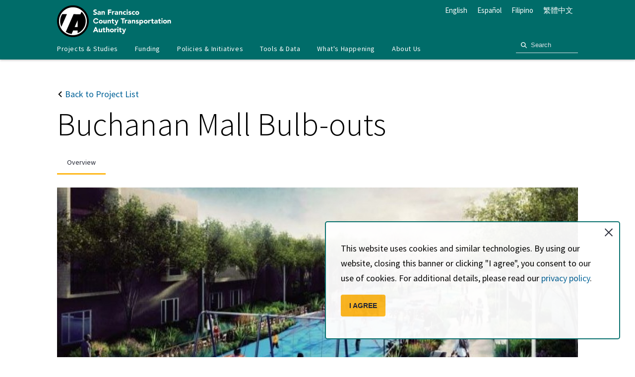

--- FILE ---
content_type: text/html; charset=UTF-8
request_url: https://www.sfcta.org/projects/buchanan-mall-bulb-outs
body_size: 23178
content:
<!DOCTYPE html>
<html lang="en" dir="ltr" prefix="og: https://ogp.me/ns#">
  <head>
    <meta charset="utf-8" />
<script async src="/sites/default/files/google_analytics/gtag.js?t9916d"></script>
<script>window.dataLayer = window.dataLayer || [];function gtag(){dataLayer.push(arguments)};gtag("js", new Date());gtag("set", "developer_id.dMDhkMT", true);gtag("config", "G-VZCCRDZBJG", {"groups":"default","page_location":location.pathname + location.search + location.hash});</script>
<meta name="description" content="The Buchanan Mall Bulb-outs project will enhance safety and connectivity for people walking to the Buchanan mall and surrounding neighborhood by implementing improvements at two intersections, as evaluated and recommended in the Western Addition Community Based Transportation Plan." />
<link rel="canonical" href="https://www.sfcta.org/projects/buchanan-mall-bulb-outs" />
<link rel="image_src" href="https://www.sfcta.org/sites/default/files/2020-06/Buch%20Mall_0.JPG" />
<meta property="og:site_name" content="SFCTA" />
<meta property="og:url" content="https://www.sfcta.org/projects/buchanan-mall-bulb-outs" />
<meta property="og:title" content="Buchanan Mall Bulb-outs" />
<meta property="og:description" content="The Buchanan Mall Bulb-outs project will enhance safety and connectivity for people walking to the Buchanan mall and surrounding neighborhood by implementing improvements at two intersections, as evaluated and recommended in the Western Addition Community Based Transportation Plan." />
<meta property="og:image" content="https://www.sfcta.org/sites/default/files/2020-06/Buch%20Mall_0.JPG" />
<meta name="twitter:card" content="summary_large_image" />
<meta name="twitter:description" content="The Buchanan Mall Bulb-outs project will enhance safety and connectivity for people walking to the Buchanan mall and surrounding neighborhood by implementing improvements at two intersections, as evaluated and recommended in the Western Addition Community Based Transportation Plan." />
<meta name="twitter:site" content="@sfcta" />
<meta name="twitter:title" content="Buchanan Mall Bulb-outs" />
<meta name="twitter:image" content="https://www.sfcta.org/sites/default/files/2020-06/Buch%20Mall_0.JPG" />
<meta name="Generator" content="Drupal 10 (https://www.drupal.org)" />
<meta name="MobileOptimized" content="width" />
<meta name="HandheldFriendly" content="true" />
<meta name="viewport" content="width=device-width, initial-scale=1.0" />
<link rel="icon" href="/themes/custom/sfcta/favicon.ico" type="image/vnd.microsoft.icon" />

    <title>Buchanan Mall Bulb-outs | SFCTA</title>
    <link rel="stylesheet" media="all" href="/sites/default/files/css/css_2p6tAK3dgljC0eCYhmJwGuSf6pq7P1RcZGF0jsJqU2Y.css?delta=0&amp;language=en&amp;theme=sfcta&amp;include=[base64]" />
<link rel="stylesheet" media="all" href="/sites/default/files/css/css_N1oMespjG8az0rD_Uyep8m-YvNF3SStVJas7gyGKVx8.css?delta=1&amp;language=en&amp;theme=sfcta&amp;include=[base64]" />

    
  </head>
  <body class="path-node page-node-type-project">
        <a href="#main-content" class="visually-hidden focusable skip-link">
      Skip to main content
    </a>
    
      <div class="dialog-off-canvas-main-canvas" data-off-canvas-main-canvas>
    <div class="layout-container">
    <div class="header-top-banner-wrapper">
        <div class="region region-header-banner">
    <div id="block-cookienotice" aria-label="Cookie Notice" class="block block-block-content block-block-contentf014d320-7d39-440a-80b8-d1eb55eb0ebd">
  
    
      
            <div class="clearfix text-formatted field field--name-body field--type-text-with-summary field--label-hidden field__item"><div class="wrapper"><a class="close is-hash" href="#"></a></div>

<p>This website uses cookies and similar technologies. By using our website, closing this banner or clicking "I agree", you consent to our use of cookies. For additional details, please read our <a href="/privacy-policy">privacy policy</a>.</p>

<p><a class="button is-hash" href="#">I AGREE</a></p>
</div>
      
  </div>

  </div>

    </div>

    <header class="site-header" role="banner">
  <div class="site-nav">
    <div class="nav-container js-nav-expandable">
      <div class="nav-bar">
        <div class="site-branding">
          <a href="/" title="Home" rel="home" class="site-logo">
            <svg class="i-logo" role="img"><use xlink:href="#i-logo-text" xmlns:xlink="http://www.w3.org/1999/xlink"></use></svg>
          </a>
          <div class="site-name">
            <a href="/" title="Home" rel="home" tabindex="-1">SFCTA</a>
          </div>
        </div>
        <button class="nav-open js-nav-mobile-closable"><span class="visually-hidden">Open Menu</span><svg class="i-svg icon-menu" role="img"><title>Open Menu</title><use xlink:href="#i-menu" xmlns:xlink="http://www.w3.org/1999/xlink"></use></svg><svg class="i-svg icon-close" role="img"><use xlink:href="#i-close" xmlns:xlink="http://www.w3.org/1999/xlink"></use></svg></button>
      </div>

      <div class="header-footer-wrapper">
          <div class="region region-header-top">
    <div id="block-sfcta-gtranslate" aria-label="GTranslate" class="block block-gtranslate block-gtranslate-block">
  
    
      
<div class="gtranslate_wrapper"></div><script>window.gtranslateSettings = {"switcher_horizontal_position":"left","switcher_vertical_position":"bottom","horizontal_position":"inline","vertical_position":"inline","float_switcher_open_direction":"top","switcher_open_direction":"bottom","default_language":"en","native_language_names":1,"detect_browser_language":1,"add_new_line":1,"select_language_label":"Select Language","flag_size":32,"flag_style":"2d","globe_size":60,"alt_flags":[],"wrapper_selector":".gtranslate_wrapper","url_structure":"none","custom_domains":null,"languages":["en","zh-TW","es","tl"],"custom_css":""}</script><script>(function(){var js = document.createElement('script');js.setAttribute('src', '/modules/contrib/gtranslate/js/ln.js');js.setAttribute('data-gt-orig-url', '/projects/buchanan-mall-bulb-outs');js.setAttribute('data-gt-orig-domain', 'www.sfcta.org');document.body.appendChild(js);})();</script>
  </div>

  </div>

      </div>

        <div class="region region-header-bottom">
    <nav role="navigation" aria-labelledby="block-sfcta-main-menu-menu" id="block-sfcta-main-menu" class="block block-menu navigation menu--main">
            
  <h2 class="block-title visually-hidden" id="block-sfcta-main-menu-menu">Main navigation</h2>
  

        
        <ul class="menu parent-menu drop-menu responsive-menu" data-closing-time="0" data-hover-delay="0">
              <li class="menu-item parent-item" role="menuitem">
          <a href="/projects" class="parent-link">Projects &amp; Studies</a>
                      <ul class="menu submenu" role="menubar">
                              <li role="submenu-item menuitem">
                  <a href="/projects" class="submenu-link">Featured</a>
                </li>
                              <li role="submenu-item menuitem">
                  <a href="/projects?k=&amp;category=active&amp;district=All" class="submenu-link">Active</a>
                </li>
                              <li role="submenu-item menuitem">
                  <a href="/projects?k=&amp;category=4&amp;district=All" class="submenu-link">Capital Projects</a>
                </li>
                              <li role="submenu-item menuitem">
                  <a href="/projects?k=&amp;category=7&amp;district=All" class="submenu-link">Neighborhood Transportation Planning</a>
                </li>
                              <li role="submenu-item menuitem">
                  <a href="/projects?k=&amp;category=5&amp;district=All" class="submenu-link">Long-Range Planning</a>
                </li>
                              <li role="submenu-item menuitem">
                  <a href="/projects?k=&amp;category=6&amp;district=All" class="submenu-link">Congestion Management</a>
                </li>
                              <li role="submenu-item menuitem">
                  <a href="/projects?k=&amp;category=All&amp;district=All" class="submenu-link">All</a>
                </li>
                          </ul>
                  </li>
              <li class="menu-item parent-item" role="menuitem">
          <a href="/funding" class="parent-link">Funding</a>
                      <ul class="menu submenu" role="menubar">
                              <li role="submenu-item menuitem">
                  <a href="/funding/half-cent-transportation-sales-tax" class="submenu-link">Half-cent Sales Tax for Transportation</a>
                </li>
                              <li role="submenu-item menuitem">
                  <a href="/funding/prop-aa-vehicle-registration-fee" class="submenu-link">Prop AA Vehicle Registration Fee</a>
                </li>
                              <li role="submenu-item menuitem">
                  <a href="/funding/tnc-tax" class="submenu-link">TNC Tax</a>
                </li>
                              <li role="submenu-item menuitem">
                  <a href="/funding/transportation-fund-clean-air" class="submenu-link">Transportation Fund for Clean Air</a>
                </li>
                              <li role="submenu-item menuitem">
                  <a href="/funding/one-bay-area-grant-program" class="submenu-link">One Bay Area Grant Program</a>
                </li>
                              <li role="submenu-item menuitem">
                  <a href="/funding/state-transit-assistance-county-block-grant" class="submenu-link">State Transit Assistance County Block Grant</a>
                </li>
                              <li role="submenu-item menuitem">
                  <a href="/funding/funding-opportunities" class="submenu-link">Funding Opportunities</a>
                </li>
                          </ul>
                  </li>
              <li class="menu-item parent-item" role="menuitem">
          <a href="/policies" class="parent-link">Policies &amp; Initiatives</a>
                      <ul class="menu submenu" role="menubar">
                              <li role="submenu-item menuitem">
                  <a href="/policies/av" class="submenu-link">Autonomous Vehicle (AV) Technology</a>
                </li>
                              <li role="submenu-item menuitem">
                  <a href="/policies/climate-action" class="submenu-link">Climate Action</a>
                </li>
                              <li role="submenu-item menuitem">
                  <a href="/policies/closing-transportation-funding-gap" class="submenu-link">Closing the Funding Gap</a>
                </li>
                              <li role="submenu-item menuitem">
                  <a href="/policies/complete-streets" class="submenu-link">Complete Streets</a>
                </li>
                              <li role="submenu-item menuitem">
                  <a href="/policies/emerging-mobility" class="submenu-link">Emerging Mobility</a>
                </li>
                              <li role="submenu-item menuitem">
                  <a href="/policies/equity-priority-communities" class="submenu-link">Equity Priority Communities</a>
                </li>
                              <li role="submenu-item menuitem">
                  <a href="/policies/neighborhood-program" class="submenu-link">Neighborhood Program</a>
                </li>
                              <li role="submenu-item menuitem">
                  <a href="/policies/pricing-incentives" class="submenu-link">Pricing &amp; Incentives </a>
                </li>
                              <li role="submenu-item menuitem">
                  <a href="/policies/transit-first-policy" class="submenu-link">Transit-First Policy</a>
                </li>
                              <li role="submenu-item menuitem">
                  <a href="/policies/transportation-demand-management" class="submenu-link">Transportation Demand Management</a>
                </li>
                              <li role="submenu-item menuitem">
                  <a href="/policies/vision-zero" class="submenu-link">Vision Zero</a>
                </li>
                          </ul>
                  </li>
              <li class="menu-item parent-item" role="menuitem">
          <a href="/tools-data" class="parent-link">Tools &amp; Data</a>
                      <ul class="menu submenu" role="menubar">
                              <li role="submenu-item menuitem">
                  <a href="/tools-data/maps" class="submenu-link">Maps &amp; Data</a>
                </li>
                              <li role="submenu-item menuitem">
                  <a href="/tools-data/tools" class="submenu-link">Transportation Analysis Tools</a>
                </li>
                          </ul>
                  </li>
              <li class="menu-item parent-item" role="menuitem">
          <a href="/whats-happening" class="parent-link">What&#039;s Happening</a>
                      <ul class="menu submenu" role="menubar">
                              <li role="submenu-item menuitem">
                  <a href="/events" class="submenu-link">Meetings, Agendas &amp; Events</a>
                </li>
                              <li role="submenu-item menuitem">
                  <a href="/blog" class="submenu-link">Blog</a>
                </li>
                              <li role="submenu-item menuitem">
                  <a href="/press-releases" class="submenu-link">Press Releases</a>
                </li>
                              <li role="submenu-item menuitem">
                  <a href="/stay-connected" class="submenu-link">Stay Connected</a>
                </li>
                          </ul>
                  </li>
              <li class="menu-item parent-item" role="menuitem">
          <a href="/about-us" class="parent-link">About Us</a>
                      <ul class="menu submenu" role="menubar">
                              <li role="submenu-item menuitem">
                  <a href="/about-us/who-we-are" class="submenu-link">Who We Are</a>
                </li>
                              <li role="submenu-item menuitem">
                  <a href="/about-us/work-with-us" class="submenu-link">Work with Us</a>
                </li>
                              <li role="submenu-item menuitem">
                  <a href="/annual-reports" class="submenu-link">Annual Reports</a>
                </li>
                              <li role="submenu-item menuitem">
                  <a href="/about-us/governing-policies" class="submenu-link">Governing Policies</a>
                </li>
                              <li role="submenu-item menuitem">
                  <a href="/contact-us" class="submenu-link">Contact Us</a>
                </li>
                          </ul>
                  </li>
          </ul>
  


  </nav>

  </div>


      <div class="nav-search">
<!--         <button class="button button-search" type="button" aria-haspopup="true" aria-expanded="false" data-toggle="button-search-header"><span class="sr-only-text">Toggle Search</span><svg class="i-svg"><use xlink:href="#i-search" xmlns:xlink="http://www.w3.org/1999/xlink"></use></svg></button> -->

                <div class="nav-search_pane" id="button-search-header">
          <form class="nav-search_group" action="/search" method="get" accept-charset="UTF-8" />
            <input id="edit-k" name="k" class="form-text" type="text" placeholder="Search">
            <input value="Search" class="button js-form-submit form-submit" type="submit">
          </form>
        </div>
        
      </div>

    </div>
  </div>
</header>


    <div class="hero" id="hero">
    <div class="hero_container">
    <div class="hero_header">
            <div class="hero-back">
        <a class="link--type-back" href="/projects"><svg class="i-icon" role="img"><use xlink:href="#i-carrot-left" xmlns:xlink="http://www.w3.org/1999/xlink"></use></svg> Back to Project List</a>
      </div>
            <h1 class="hero_title">Buchanan Mall Bulb-outs </h1>
                </div>
  </div>
</div>

    

    

    <main role="main" class=" ">
        <a id="main-content" tabindex="-1"></a>
        <div class="layout-content">
              <div class="region region-content">
    <div data-drupal-messages-fallback class="hidden"></div>
<div id="block-sfcta-content" aria-label="Main page content" class="block block-system block-system-main-block">
  
    
      
<article class="node node--type-project node--view-mode-full">

  
    

  
  <div class="node__content">
    <div class="js-section-tabs section-tabs section-tabs--1-tabs">
    <div class="section-tabs_container">
        <ul class="tabs responsive-tabs" data-tabs id="section-tabs" data-deep-link="true">
                        <li class="tabs-title is-active" tabindex="0">
                <a aria-selected="true" href="#panel-overview" tabindex="-1">Overview</a>
            </li>
                    </ul>
        <div class="tabs-content responsive-tabs-content" data-tabs-content="section-tabs">
                        <div class="tabs-panel responsive-tabs-panel is-active" id="panel-overview" data-toggler=".is-active">
                <a class="responsive-tabs-heading" data-toggle="panel-overview" tabindex="0">Overview</a>
                <div class="responsive-tabs-panel-content">
      <div class="field field--name-field-tab-1 field--type-entity-reference-revisions field--label-hidden field__items">
              <div class="field__item"><div class="full-image_container">
  <div class="full-image_content">
    <div class="full-image">
              
            <div class="field field--name-field-image field--type-entity-reference field--label-hidden field__item">  <img loading="lazy" src="/sites/default/files/styles/full/public/2020-06/Buch%20Mall_0.JPG?h=9a51738c&amp;itok=RjNZVaGs" width="1300" height="731" alt="rendering of new playground" class="image-style-full" />


</div>
      
            <div class="caption">
            <div class="clearfix text-formatted field field--name-field-body field--type-text-long field--label-hidden field__item"><p><span><span><span><span><span><span>Photo credit: SF Public Works Rendering</span></span></span></span></span></span></p></div>
      </div>
    </div>
  </div>
</div>

</div>
              <div class="field__item">      <div class="text-block_container">
  <div class="text-block_content">
    <div class="text-block">
      <h2>Introduction</h2>

<p>The Buchanan Mall runs between Grove and Eddy Streets and consists of five blocks of green space, three playgrounds, a basketball court, and pedestrian paths. Through the Buchanan Mall Bulb-outs project, the San Francisco Public Works will enhance safety and connectivity for people walking to the mall and surrounding neighborhood by implementing improvements&nbsp;recommended in the <a data-entity-substitution="canonical" data-entity-type="node" data-entity-uuid="4ed8a493-6487-48c2-9183-8cf7e5a87247" href="/projects/western-addition-community-based-transportation-plan" title="Western Addition Community-Based Transportation Plan">Western Addition Community Based Transportation Plan</a>. Improvements include sidewalk widening, new bulb-outs with ADA curb ramps, and utility and drainage relocation at the intersections of Buchanan Street and Golden Gate Avenue and Buchanan Street and Turk Street. This project will better connect the community to recreational spaces in the Western Addition neighborhood.</p>

<h2>Project/Study Partners</h2>

<p>This project is led by the San Francisco Public Works.</p>

<h2>Cost and Funding</h2>

<p>The Transportation Authority's <a data-entity-substitution="canonical" data-entity-type="node" data-entity-uuid="2e8d1b1f-42ab-478f-bc92-470e75477f37" href="/policies/neighborhood-program" title="Neighborhood Program">Neighborhood Program</a> is funding the Buchanan Mall Bulb-outs&nbsp;with $300,000 in Prop K sales tax funds. This project was requested by Transportation Authority Board Member Dean Preston (District 5).</p>

<h2>Timeline and Status&nbsp;</h2>

<p>July 2020 – December 2020: Design Engineering<br>
January 2021 – March 2021: Advertise Construction<br>
July 2021 – September 2021: Construction<br>
January 2022 – March 2022: Project Completed and Open for Use</p>

<h2>Resources</h2>

<p><a data-entity-substitution="media" data-entity-type="media" data-entity-uuid="aabd5d5e-8629-488d-b02b-41018f1d99fa" href="/sites/default/files/2021-03/2%20-%20SFPW%20Buchanan%20Mall%20Bulbouts%20-%20Golden%20Gate%20and%20Turk%20%5BNTIP%20Capital%5D%20Draft%20Final.pdf" title="Buchanan Mall Bulbouts ARF">Buchanan Mall Bulb-outs&nbsp;Prop K funding request</a>&nbsp;(PDF)<br>
<a href="https://www.sfmta.com/projects/western-addition-street-safety-project">SFMTA’s Western Addition Safety Project Webpage</a><br>
<a data-entity-substitution="canonical" data-entity-type="node" data-entity-uuid="4ed8a493-6487-48c2-9183-8cf7e5a87247" href="/projects/western-addition-community-based-transportation-plan" title="Western Addition Community-Based Transportation Plan">Western Addition Community-Based Transportation Plan</a></p>

<p>&nbsp;</p>

<h2>Contact&nbsp;</h2>

<p>Michelle Woo, michelle.woo@sfdpw.org</p>

<p><br>
&nbsp;</p>

    </div>
  </div>
</div>

</div>
          </div>
  </div>
            </div>
                    </div>
    </div>
</div>


<div class="section-cards no-background-color no-cover-images mode-">
  <div class="section-cards_container">
          <div class="section-cards_header">
        <div class="header-group">
              <h2 class="header-group_title">Related programs</h2>
          </div>

      </div>
    
    <div class="section-cards_content">
      <div class="card-grid has-three-columns--md">
                                        <div class="card">
        <div class="card_media">
  <div class="field field--name-field-image field--type-entity-reference field--label-above">
    <div class="field__label">Image</div>
              <div class="field__item">  <a href="/projects/western-addition-community-based-transportation-plan" hreflang="en"><img loading="lazy" src="/sites/default/files/styles/card_media/public/2019-03/1%20Western%20Addition%20Community-Based%20Transportation%20Plan%20-%20credit%20SFMTA.jpg?h=ef1282ef&amp;itok=XQuizIIj" width="1300" height="867" alt="Kids crossing the street at Geary" class="image-style-card-media" />

</a>
</div>
          </div>
</div>
    <div class="card_content">
        <h3 class="card_title">
            <div class="field field--name-node-title field--type-ds field--label-hidden field__item">  <a href="/projects/western-addition-community-based-transportation-plan" hreflang="en">Western Addition Community-Based Transportation Plan</a>
</div>
      </h3>
    <div class="card_subtitle">
            <div class="field field--name-field-summary field--type-string-long field--label-hidden field__item">The Western Addition Community-Based Transportation Plan brought local residents, community organizations and transportation agencies together to address the neighborhood’s transportation challenges.</div>
      </div>
    <div class="card_link">
          </div>
  </div>
</div>


                                                            <div class="card">
        <div class="card_media">
  <div class="field field--name-field-image field--type-entity-reference field--label-above">
    <div class="field__label">Image</div>
              <div class="field__item">  <a href="/policies/neighborhood-program" hreflang="en"><img loading="lazy" src="/sites/default/files/styles/card_media/public/2019-03/1%20Neighborhood%20Program%20by%20SFMTA.jpg?h=06d9e709&amp;itok=5-WoYuFv" width="1300" height="867" alt="Bicyclists in a bike lane in front of a cafe on Arguello in the Inner Richmond" class="image-style-card-media" />

</a>
</div>
          </div>
</div>
    <div class="card_content">
        <h3 class="card_title">
            <div class="field field--name-node-title field--type-ds field--label-hidden field__item">  <a href="/policies/neighborhood-program" hreflang="en">Neighborhood Program</a>
</div>
      </h3>
    <div class="card_subtitle">
            <div class="field field--name-field-summary field--type-string-long field--label-hidden field__item">Our Neighborhood Program supports neighborhood-scale planning efforts and project implementation in each supervisorial district.</div>
      </div>
    <div class="card_link">
          </div>
  </div>
</div>


                                  </div>
    </div>
  </div>
</div>

  </div>

</article>

  </div>

  </div>

        </div>
        
        
    </main>

</div>
<footer class="site-footer" role="contentinfo">
  <div class="footer-container">
    <div class="footer-lead">
      <div class="site-branding">
        <a href="/" title="Home" rel="home" class="site-logo">
          <svg class="i-logo" role="img"><use xlink:href="#i-logo-text" xmlns:xlink="http://www.w3.org/1999/xlink"></use></svg>
        </a>
        <div class="site-name">
          <a href="/" title="Home" rel="home" tabindex="-1">[site.name]</a>
        </div>
      </div>
    </div>
    <div class="footer-content">
        <div class="region region-footer">
    <div id="block-social-links" aria-labelledby="block-social-links-heading" class="block block-block-content block-block-contentef58cc57-21d6-47fd-83e8-cb1565c483da">
  
      <h2 class="block-title" id="block-social-links-heading">Social media links</h2>
    
      <ul class="field field--name-field-paragraphs field--type-entity-reference-revisions field--label-hidden field__items social-links">
            <li class="field__item social-link"><a href="https://facebook.com/sfcta" target="_blank" class="social-link social-link--type-facebook">
    <span class="visually-hidden">Follow us on Facebook</span>
    <svg class="i-svg i-svg--facebook is-white" role="img">
        <title>Follow us on Facebook</title>
        <use xlink:href="#i-facebook" xmlns:xlink="http://www.w3.org/1999/xlink"></use>
    </svg>
</a>
</li>
            <li class="field__item social-link"><a href="https://instagram.com/sfcta" target="_blank" class="social-link social-link--type-instagram">
    <span class="visually-hidden">Follow us on Instagram</span>
    <svg class="i-svg i-svg--instagram is-white" role="img">
        <title>Follow us on Instagram</title>
        <use xlink:href="#i-instagram" xmlns:xlink="http://www.w3.org/1999/xlink"></use>
    </svg>
</a>
</li>
            <li class="field__item social-link"><a href="https://www.linkedin.com/company/san-francisco-county-transportation-authority/" target="_blank" class="social-link social-link--type-linkedin">
    <span class="visually-hidden">Follow us on LinkedIn</span>
    <svg class="i-svg i-svg--linkedin is-white" role="img">
        <title>Follow us on LinkedIn</title>
        <use xlink:href="#i-linkedin" xmlns:xlink="http://www.w3.org/1999/xlink"></use>
    </svg>
</a>
</li>
            <li class="field__item social-link"><a href="https://twitter.com/sfcta" target="_blank" class="social-link social-link--type-twitter">
    <span class="visually-hidden">Follow us on Twitter</span>
    <svg class="i-svg i-svg--twitter is-white" role="img">
        <title>Follow us on Twitter</title>
        <use xlink:href="#i-twitter" xmlns:xlink="http://www.w3.org/1999/xlink"></use>
    </svg>
</a>
</li>
            <li class="field__item social-link"><a href="https://www.youtube.com/user/sfcta" target="_blank" class="social-link social-link--type-youtube">
    <span class="visually-hidden">Follow us on YouTube</span>
    <svg class="i-svg i-svg--youtube is-white" role="img">
        <title>Follow us on YouTube</title>
        <use xlink:href="#i-youtube" xmlns:xlink="http://www.w3.org/1999/xlink"></use>
    </svg>
</a>
</li>
    </ul>
  </div>
<div class="mailchimp-signup-subscribe-form-block block block-mailchimp-signup block-mailchimp-signup-subscribe-blockstay-connected" data-drupal-selector="mailchimp-signup-subscribe-block-stay-connected-form" id="block-mailchimpsubscriptionformstayconnected" aria-labelledby="block-mailchimpsubscriptionformstayconnected-heading">
  
      <h2 class="block-title" id="block-mailchimpsubscriptionformstayconnected-heading">Stay Connected</h2>
    
      <style>
      .footer-container .footer-content .block a.button {
        text-decoration:none;
        padding-top: 11px;
      }
    </style>
    <p>Sign up for our monthly email newsletter The Messenger, and get project-specific updates.</p>
    <p><a class="button" href="/stay-connected">Sign Up</a></p>
  </div>
<div id="block-contact-info" aria-labelledby="block-contact-info-heading" class="block block-block-content block-block-contentf5cb0e25-13b0-492f-aa22-8262bf4730c2">
  
      <h2 class="block-title" id="block-contact-info-heading">Contact</h2>
    
      
            <div class="field field--name-field-email field--type-email field--label-hidden field__item"><a href="mailto:info@sfcta.org">info@sfcta.org</a></div>
      
            <div class="field field--name-field-telephone field--type-telephone field--label-hidden field__item"><a href="tel:415-522-4800">415-522-4800</a></div>
      
            <div class="field field--name-field-address field--type-address field--label-hidden field__item"><p class="address" translate="no"><span class="address-line1">1455 Market Street, 22nd Floor</span><br>
<span class="locality">San Francisco</span>, <span class="administrative-area">CA</span> <span class="postal-code">94103</span><br>
<span class="country">United States</span></p></div>
      
  </div>
<div id="block-legallinks" aria-label="Legal links" class="block block-block-content block-block-contente314fd49-96eb-4a57-9bcf-71e76b6111f1">
  
    
      
            <div class="clearfix text-formatted field field--name-body field--type-text-with-summary field--label-hidden field__item"><p>View our <a href="/privacy-policy">privacy policy</a>, <a href="/unclog-fog-city-sweepstakes-rules">sweepstakes rules</a>, and <a href="/terms-and-conditions">terms and conditions</a>.</p>
</div>
      
  </div>

  </div>

    </div>
  </div>
  <div class="footer-nav">
    <div class="footer-nav_container">
      
    </div>
  </div>
</footer>



  </div>

    
    <script type="application/json" data-drupal-selector="drupal-settings-json">{"path":{"baseUrl":"\/","pathPrefix":"","currentPath":"node\/738","currentPathIsAdmin":false,"isFront":false,"currentLanguage":"en"},"pluralDelimiter":"\u0003","suppressDeprecationErrors":true,"google_analytics":{"account":"G-VZCCRDZBJG","trackOutbound":true,"trackMailto":true,"trackTel":true,"trackDownload":true,"trackDownloadExtensions":"7z|aac|arc|arj|asf|asx|avi|bin|csv|doc(x|m)?|dot(x|m)?|exe|flv|gif|gz|gzip|hqx|jar|jpe?g|js|mp(2|3|4|e?g)|mov(ie)?|msi|msp|pdf|phps|png|ppt(x|m)?|pot(x|m)?|pps(x|m)?|ppam|sld(x|m)?|thmx|qtm?|ra(m|r)?|sea|sit|tar|tgz|torrent|txt|wav|wma|wmv|wpd|xls(x|m|b)?|xlt(x|m)|xlam|xml|z|zip","trackUrlFragments":true},"field_group":{"pattern_formatter":{"mode":"default","context":"view","settings":{"pattern":"section_tabs","pattern_mapping":{"fields:field_tab_1":{"destination":"data","weight":0,"plugin":"fields","source":"field_tab_1"},"fields:field_tab_4":{"destination":"data","weight":1,"plugin":"fields","source":"field_tab_4"},"fields:field_tab_2":{"destination":"data","weight":2,"plugin":"fields","source":"field_tab_2"},"fields:field_tab_3":{"destination":"data","weight":3,"plugin":"fields","source":"field_tab_3"},"fields:field_tab_5":{"destination":"data","weight":4,"plugin":"fields","source":"field_tab_5"},"fields:field_tab_6":{"destination":"data","weight":5,"plugin":"fields","source":"field_tab_6"}}}}},"user":{"uid":0,"permissionsHash":"fea88dde7ca74206263cb05f6229bdf88a346e7c3c75e356b8cb95d0f13af76b"}}</script>
<script src="/sites/default/files/js/js_36JUwHvNlD-ZxKweWEjTuTL7izuFoWmKfnxGQlTrJY0.js?scope=footer&amp;delta=0&amp;language=en&amp;theme=sfcta&amp;include=eJxLz89Pz0mNT8xLzKksyUwu1k9HE9ApTksuSdRPSixOBQCPxhF_"></script>

  </body>

<svg style="position: absolute; width: 0; height: 0; overflow: hidden;" version="1.1" xmlns="http://www.w3.org/2000/svg" xmlns:xlink="http://www.w3.org/1999/xlink">
<defs>
<symbol id="i-carrot-left" viewBox="0 0 32 32">
<title>carrot-left</title>
<path d="M25.8 28.4l-14.2-14.2v3.6l14.2-14.2-3.6-3.6-16 16 16 16z"></path>
</symbol>
<symbol id="i-carrot-down" viewBox="0 0 32 32">
<title>carrot-down</title>
<path d="M0.2 10.4l14.4 14.4c0.8 0.8 2 0.8 2.6 0l14.4-14.4c0.4-0.4 0.4-1 0.2-1.4l-1.4-1.4c-0.4-0.4-1-0.4-1.4 0l-12.4 12.4c-0.4 0.4-1 0.4-1.4 0l-12.2-12.2c-0.4-0.4-1-0.4-1.4 0l-1.4 1.2c-0.2 0.4-0.2 1 0 1.4z"></path>
</symbol>
<symbol id="i-arrow-right" viewBox="0 0 32 32">
<title>arrow-right</title>
<path d="M1.4 17.2h25.2l-11.2 13.2 1.8 1.6 13-15.2c0.2-0.2 0.4-0.4 0.4-0.8s-0.2-0.6-0.4-0.8l-12.8-15.2-1.8 1.6 11.2 13.2h-25.2v2.4z"></path>
</symbol>
<symbol id="i-close" viewBox="0 0 32 32">
<title>close</title>
<path d="M0.6 28.4l27.8-27.8c0.8-0.8 2.2-0.8 3 0v0 0c0.8 0.8 0.8 2.2 0 3l-27.8 27.8c-0.8 0.8-2.2 0.8-3 0v0 0c-0.8-0.8-0.8-2.2 0-3z"></path>
<path d="M3.6 0.6l27.8 27.8c0.8 0.8 0.8 2.2 0 3v0 0c-0.8 0.8-2.2 0.8-3 0l-27.8-27.8c-0.8-0.8-0.8-2.2 0-3v0 0c0.8-0.8 2.2-0.8 3 0z"></path>
</symbol>
<symbol id="i-menu" viewBox="0 0 32 32">
<title>menu</title>
<path d="M1.6 5.4h28.8c0.8 0 1.6 0.8 1.6 1.6v0 0c0 0.8-0.8 1.6-1.6 1.6h-28.8c-0.8 0-1.6-0.6-1.6-1.6v0 0c0-0.8 0.8-1.6 1.6-1.6z"></path>
<path d="M1.6 14.4h28.8c0.8 0 1.6 0.8 1.6 1.6v0 0c0 0.8-0.8 1.6-1.6 1.6h-28.8c-0.8 0-1.6-0.8-1.6-1.6v0 0c0-0.8 0.8-1.6 1.6-1.6z"></path>
<path d="M1.6 23.4h28.8c0.8 0 1.6 0.8 1.6 1.6v0 0c0 0.8-0.8 1.6-1.6 1.6h-28.8c-0.8 0-1.6-0.8-1.6-1.6v0 0c0-1 0.8-1.6 1.6-1.6z"></path>
</symbol>
<symbol id="i-download" viewBox="0 0 32 32">
<title>download</title>
<path d="M15.2 26.2c0 0 0 0 0 0 0.2 0.2 0.2 0.2 0.4 0.2 0 0 0 0 0 0 0.2 0 0.2 0 0.4 0v0 0c0.2 0 0.2 0 0.4 0 0 0 0 0 0 0 0.2 0 0.2-0.2 0.4-0.2l9.2-9c0.4-0.4 0.4-1.2 0-1.6s-1.2-0.4-1.6 0l-7.2 7.2v-21.2c0-0.6-0.6-1.2-1.2-1.2s-1.2 0.6-1.2 1.2v21l-7-7.2c-0.6-0.4-1.2-0.4-1.8 0s-0.4 1.2 0 1.8l9.2 9zM30.8 23.8c-0.6 0-1.2 0.6-1.2 1.2v4.6h-27.2v-4.6c0-0.6-0.6-1.2-1.2-1.2s-1.2 0.6-1.2 1.2v5.8c0 0.6 0.6 1.2 1.2 1.2h29.6c0.6 0 1.2-0.6 1.2-1.2v-5.8c0-0.6-0.6-1.2-1.2-1.2z"></path>
</symbol>
<symbol id="i-carrot-right" viewBox="0 0 32 32">
<title>carrot-right</title>
<path d="M6.2 3.6l14.2 14.2v-3.6l-14.2 14.2 3.6 3.6 16-16-16-16z"></path>
</symbol>
<symbol id="i-search" viewBox="0 0 32 32">
<title>search</title>
<path d="M31.4 28.6l-6.2-6.2c1.8-2.4 2.8-5.2 2.8-8.4 0-7.8-6.2-14-14-14s-14 6.2-14 14 6.2 14 14 14c3.2 0 6-1 8.4-2.8l6.2 6.2c0.4 0.4 1 0.6 1.4 0.6 0.6 0 1-0.2 1.4-0.6 0.8-0.8 0.8-2 0-2.8v0zM4 14c0-5.6 4.4-10 10-10s10 4.4 10 10-4.4 10-10 10-10-4.4-10-10v0z"></path>
</symbol>

<symbol id="i-logo" viewBox="0 0 116 116">
<title>logo</title>
<defs><path id="a" d="M0 .062h115.938V116H0z"/></defs><g fill="none" fill-rule="evenodd"><path d="M58 3C27.623 3 3 27.624 3 58c0 30.375 24.624 55 55 55 30.375 0 55-24.625 55-55 0-30.376-24.625-55-55-55" fill="#FEFEFE"/><g><mask id="b" fill="#fff"><use xlink:href="#a"/></mask><path d="M57.969 108.88c-28.084 0-50.85-22.766-50.85-50.849s22.766-50.85 50.85-50.85c28.084 0 50.85 22.767 50.85 50.85 0 28.083-22.766 50.85-50.85 50.85m0-108.82C25.954.061 0 26.015 0 58.031 0 90.046 25.954 116 57.969 116c32.016 0 57.97-25.954 57.97-57.969 0-32.016-25.954-57.97-57.97-57.97" fill="#231F20" mask="url(#b)"/></g><path d="M75.384 78.773H64.466L75.423 54.03l-.04 24.743zM89.54 23l-4.076 9.104-24.983-.095L32 96.327A46.723 46.723 0 0 0 53.296 104l5.659-12.782H75.36l-.014 9.768C92.711 94.156 105 77.318 105 57.612 105 43.878 99.033 31.534 89.54 23zM36 32.067L18.827 32A46.236 46.236 0 0 0 11 57.794c0 7.238 1.659 14.09 4.62 20.206L36 32.067z" fill="#231F20"/></g>
</symbol>

<symbol id="i-facebook" viewBox="0 0 34 32">
<title>facebook</title>
<path d="M29.317 0h-24.751c-2.522 0-4.566 1.931-4.566 4.312v23.376c0 2.382 2.044 4.312 4.566 4.312h12.207l0.021-11.435h-3.146c-0.409 0-0.741-0.312-0.742-0.698l-0.015-3.686c-0.002-0.388 0.331-0.704 0.742-0.704h3.14v-3.562c0-4.133 2.673-6.384 6.577-6.384h3.204c0.41 0 0.742 0.314 0.742 0.701v3.108c0 0.387-0.332 0.701-0.742 0.701l-1.966 0.001c-2.123 0-2.534 0.953-2.534 2.351v3.083h4.665c0.445 0 0.789 0.367 0.737 0.784l-0.463 3.686c-0.044 0.353-0.361 0.619-0.737 0.619h-4.182l-0.021 11.435h7.263c2.522 0 4.566-1.931 4.566-4.312v-23.376c-0-2.382-2.044-4.312-4.566-4.312l-23.156-29.148z"></path>
</symbol>
<symbol id="i-twitter" viewBox="0 0 32 32">
<title>twitter</title>
<path d="M25.333 0h-18.667c-3.681 0-6.667 2.985-6.667 6.667v18.667c0 3.681 2.985 6.667 6.667 6.667h18.667c3.683 0 6.667-2.985 6.667-6.667v-18.667c0-3.681-2.984-6.667-6.667-6.667zM25.148 12.316c0.279 6.156-4.312 13.020-12.44 13.020-2.472 0-4.772-0.724-6.709-1.967 2.323 0.273 4.64-0.371 6.48-1.812-1.916-0.036-3.532-1.301-4.088-3.040 0.687 0.131 1.361 0.092 1.976-0.075-2.105-0.423-3.557-2.319-3.511-4.347 0.589 0.328 1.265 0.525 1.981 0.548-1.948-1.303-2.5-3.876-1.355-5.844 2.159 2.648 5.384 4.391 9.021 4.573-0.639-2.737 1.44-5.373 4.265-5.373 1.257 0 2.396 0.531 3.193 1.383 0.997-0.196 1.935-0.56 2.781-1.061-0.328 1.023-1.021 1.88-1.924 2.421 0.885-0.107 1.729-0.341 2.513-0.689-0.585 0.875-1.328 1.645-2.185 2.263z"></path>
</symbol>
<symbol id="i-linkedin" viewBox="0 0 32 32">
<title>linkedin</title>
<path d="M25.333 0h-18.667c-3.681 0-6.667 2.985-6.667 6.667v18.667c0 3.681 2.985 6.667 6.667 6.667h18.667c3.683 0 6.667-2.985 6.667-6.667v-18.667c0-3.681-2.984-6.667-6.667-6.667zM10.667 25.333h-4v-14.667h4v14.667zM8.667 8.976c-1.288 0-2.333-1.053-2.333-2.352s1.045-2.352 2.333-2.352 2.333 1.053 2.333 2.352-1.044 2.352-2.333 2.352zM26.667 25.333h-4v-7.472c0-4.491-5.333-4.151-5.333 0v7.472h-4v-14.667h4v2.353c1.861-3.448 9.333-3.703 9.333 3.301v9.012z"></path>
</symbol>
<symbol id="i-youtube" viewBox="0 0 32 32">
<title>youtube</title>
<path d="M12.372 18.027h-1.252v6.703h-1.211v-6.703h-1.253v-1.139h3.717v1.139zM19.565 20.321v3.208c0 0.716-0.267 1.272-0.981 1.272-0.395 0-0.721-0.144-1.023-0.517v0.444h-1.084v-7.84h1.084v2.524c0.244-0.296 0.572-0.54 0.957-0.54 0.787 0 1.047 0.665 1.047 1.449zM18.459 20.387c0-0.195-0.036-0.343-0.115-0.444-0.131-0.172-0.372-0.191-0.56-0.095l-0.223 0.176v3.604l0.253 0.204c0.176 0.088 0.432 0.095 0.551-0.060 0.061-0.081 0.092-0.215 0.092-0.399v-2.987zM15.329 12.575c0.305 0 0.472-0.244 0.472-0.575v-2.825c0-0.34-0.148-0.579-0.495-0.579-0.316 0-0.471 0.247-0.471 0.579v2.825c0.001 0.32 0.183 0.575 0.493 0.575zM14.352 23.335c-0.132 0.164-0.423 0.433-0.633 0.433-0.229 0-0.287-0.157-0.287-0.389v-4.433h-1.073v4.835c0 1.173 0.796 1.18 1.375 0.848 0.213-0.123 0.42-0.303 0.619-0.537v0.639h1.076v-5.784h-1.076v4.389zM32 6.667v18.667c0 3.681-2.984 6.667-6.667 6.667h-18.667c-3.681 0-6.667-2.985-6.667-6.667v-18.667c0-3.681 2.985-6.667 6.667-6.667h18.667c3.683 0 6.667 2.985 6.667 6.667zM17.912 12.569c0 0.6 0.183 1.084 0.789 1.084 0.341 0 0.815-0.177 1.305-0.759v0.671h1.129v-6.072h-1.129v4.609c-0.139 0.172-0.444 0.455-0.664 0.455-0.243 0-0.301-0.165-0.301-0.409v-4.655h-1.129v5.076zM13.676 9.075v2.977c0 1.071 0.559 1.627 1.653 1.627 0.909 0 1.624-0.608 1.624-1.627v-2.977c0-0.951-0.708-1.632-1.624-1.632-0.993 0-1.653 0.657-1.653 1.632zM9.469 5.333l1.513 4.893v3.339h1.271v-3.339l1.48-4.893h-1.292l-0.815 3.291-0.877-3.291h-1.28zM24.888 20.889c-0.019-3.971-0.309-5.488-2.815-5.66-2.312-0.157-9.836-0.157-12.145 0-2.501 0.171-2.797 1.683-2.815 5.66 0.019 3.971 0.311 5.489 2.815 5.66 2.309 0.157 9.833 0.157 12.145 0 2.503-0.172 2.796-1.683 2.815-5.66zM23.54 20.5v1.472h-2.056v1.091c0 0.433 0.036 0.809 0.469 0.809 0.453 0 0.48-0.305 0.48-0.809v-0.401h1.107v0.435c0 1.115-0.477 1.789-1.611 1.789-1.028 0-1.552-0.748-1.552-1.789v-2.596c0-1.004 0.663-1.7 1.633-1.7 1.031-0.001 1.529 0.655 1.529 1.7zM22.433 20.489c0-0.391-0.083-0.677-0.471-0.677-0.399 0-0.479 0.28-0.479 0.677v0.585h0.949v-0.585z"></path>
</symbol>
<symbol id="i-instagram" viewBox="0 0 32 32">
<title>instagram</title>
<path d="M20.311 7.317c-1.124-0.051-1.463-0.061-4.311-0.061s-3.185 0.011-4.309 0.061c-2.893 0.132-4.241 1.503-4.372 4.372-0.052 1.125-0.064 1.463-0.064 4.311s0.012 3.185 0.063 4.311c0.132 2.864 1.475 4.24 4.372 4.372 1.124 0.051 1.463 0.063 4.311 0.063 2.849 0 3.187-0.011 4.311-0.061 2.893-0.132 4.24-1.505 4.372-4.372 0.051-1.125 0.061-1.463 0.061-4.311s-0.011-3.185-0.061-4.309c-0.132-2.871-1.481-4.243-4.372-4.375zM16 21.477c-3.025 0-5.477-2.452-5.477-5.477s2.453-5.477 5.477-5.477 5.477 2.452 5.477 5.477c0 3.025-2.452 5.477-5.477 5.477zM21.695 11.587c-0.707 0-1.28-0.573-1.28-1.28s0.573-1.28 1.28-1.28 1.28 0.573 1.28 1.28-0.573 1.28-1.28 1.28zM19.556 16c0 1.964-1.592 3.556-3.556 3.556s-3.556-1.592-3.556-3.556c0-1.964 1.592-3.556 3.556-3.556s3.556 1.592 3.556 3.556zM25.333 0h-18.667c-3.681 0-6.667 2.985-6.667 6.667v18.667c0 3.681 2.985 6.667 6.667 6.667h18.667c3.683 0 6.667-2.985 6.667-6.667v-18.667c0-3.681-2.984-6.667-6.667-6.667zM26.603 20.397c-0.176 3.879-2.335 6.028-6.204 6.205-1.139 0.052-1.501 0.064-4.399 0.064s-3.259-0.012-4.397-0.064c-3.877-0.177-6.027-2.331-6.205-6.205-0.052-1.137-0.064-1.5-0.064-4.397 0-2.896 0.012-3.26 0.064-4.397 0.179-3.877 2.331-6.028 6.205-6.204 1.139-0.053 1.5-0.065 4.397-0.065s3.26 0.012 4.399 0.064c3.877 0.177 6.031 2.335 6.204 6.204 0.052 1.139 0.064 1.503 0.064 4.399 0 2.897-0.012 3.26-0.064 4.397z"></path>
</symbol>
<symbol id="i-carrot-left" viewBox="0 0 32 32">
<title>carrot-left</title>
<path d="M25.8 28.4l-14.2-14.2v3.6l14.2-14.2-3.6-3.6-16 16 16 16z"></path>
</symbol>
<symbol id="i-logo-text" viewBox="0 0 231 65"><defs><path id="a" d="M.036.59h64.27v64.374H.036z"/></defs><g fill="none" fill-rule="evenodd"><g><mask id="b" fill="#fff"><use xlink:href="#a"/></mask><path d="M32.152 2.18c-16.88 0-30.565 13.706-30.565 30.615 0 16.908 13.685 30.615 30.565 30.615 16.881 0 30.566-13.707 30.566-30.615 0-16.909-13.685-30.615-30.566-30.615" fill="#FFFFFE" mask="url(#b)"/><path d="M32.152 61.045c-15.576 0-28.203-12.648-28.203-28.25s12.627-28.25 28.203-28.25c15.577 0 28.204 12.648 28.204 28.25s-12.627 28.25-28.204 28.25zm0-60.455C14.395.59 0 15.008 0 32.795 0 50.581 14.395 65 32.152 65c17.758 0 32.154-14.418 32.154-32.204C64.306 15.008 49.91.59 32.152.59z" fill="#000" mask="url(#b)"/></g><path d="M41.688 44.57h-6.034l6.056-13.768-.022 13.767zm7.825-31.033l-2.253 5.066-13.81-.053-15.742 35.786a25.728 25.728 0 0 0 11.771 4.27l3.128-7.112h9.069l-.008 5.434c9.598-3.8 16.39-13.169 16.39-24.133 0-7.641-3.298-14.51-8.545-19.258zM10.56 18.46a25.855 25.855 0 0 0-4.313 14.335c0 4.022.914 7.83 2.545 11.23l11.23-25.527-9.462-.038z" fill="#000"/><path d="M79.043 11.78a1.643 1.643 0 0 0-.759-.525 2.707 2.707 0 0 0-.906-.17 2.294 2.294 0 0 0-1.016.243 1.103 1.103 0 0 0-.383.333.847.847 0 0 0-.147.502c0 .315.117.556.353.723.236.167.533.309.891.428.359.117.745.236 1.156.353.413.118.799.287 1.157.502.358.216.655.507.891.871.236.363.354.85.354 1.46 0 .58-.108 1.087-.325 1.52a3.08 3.08 0 0 1-.876 1.077 3.723 3.723 0 0 1-1.281.634 5.62 5.62 0 0 1-1.54.207 5.57 5.57 0 0 1-1.885-.31 4.738 4.738 0 0 1-1.62-1.003l1.635-1.8c.235.314.532.558.89.73.36.172.73.258 1.113.258.187 0 .375-.022.567-.066.192-.045.363-.111.516-.2.152-.088.275-.2.368-.338.093-.138.14-.3.14-.488a.883.883 0 0 0-.361-.745 3.33 3.33 0 0 0-.906-.464 26.659 26.659 0 0 0-1.178-.384 5.289 5.289 0 0 1-1.18-.517 2.852 2.852 0 0 1-.905-.855c-.24-.354-.36-.822-.36-1.401 0-.56.11-1.053.331-1.475.221-.423.516-.778.884-1.063a3.85 3.85 0 0 1 1.274-.642 5.209 5.209 0 0 1 1.487-.214c.59 0 1.158.084 1.71.251.55.167 1.045.447 1.486.84l-1.575 1.727M85.85 16.53c-.168 0-.376.007-.626.022s-.492.057-.723.125c-.23.07-.427.172-.59.31-.16.137-.241.33-.241.576 0 .265.112.462.339.59.224.128.46.192.706.192.216 0 .425-.031.626-.09.202-.059.38-.141.538-.25.157-.109.282-.246.375-.413.094-.167.14-.363.14-.59v-.472h-.545zm.545 2.242h-.03c-.246.383-.572.66-.98.827a3.374 3.374 0 0 1-1.288.251c-.335 0-.656-.048-.965-.141a2.421 2.421 0 0 1-.817-.42 2.018 2.018 0 0 1-.56-.694 2.127 2.127 0 0 1-.207-.96c0-.412.077-.762.229-1.046.151-.286.358-.522.619-.71.26-.185.557-.33.89-.433.335-.104.68-.18 1.04-.23a9.74 9.74 0 0 1 1.074-.088c.358-.01.69-.015.995-.015 0-.393-.14-.705-.42-.936a1.512 1.512 0 0 0-.995-.348c-.363 0-.695.077-.994.23-.3.152-.567.36-.802.626l-1.179-1.21c.412-.383.893-.67 1.444-.863a5.162 5.162 0 0 1 1.708-.288c.648 0 1.181.082 1.598.244.418.163.751.401 1.001.716.25.315.425.701.524 1.159.097.456.146.985.146 1.585v3.644h-2.031v-.9zM89.866 12.502h2.12v.973h.03c.068-.137.167-.275.295-.412.127-.138.28-.261.456-.369.177-.108.378-.197.604-.266.226-.07.472-.104.736-.104.56 0 1.011.087 1.356.259.343.172.61.411.802.716.192.304.322.663.39 1.076.07.414.104.861.104 1.344v3.953h-2.21v-3.511c0-.207-.007-.42-.022-.642a2.049 2.049 0 0 0-.132-.613 1.056 1.056 0 0 0-.338-.456c-.153-.118-.372-.177-.657-.177-.284 0-.514.05-.692.154a1.061 1.061 0 0 0-.404.413 1.684 1.684 0 0 0-.185.583c-.03.217-.044.442-.044.679v3.57h-2.21v-7.17M103.049 9.226h6.996v2.125h-4.699v2.124h4.345V15.6h-4.345v4.072h-2.297V9.226M111.112 12.502h2.209v1.151h.03c.235-.443.515-.775.839-.996.324-.221.731-.333 1.222-.333.128 0 .255.006.383.016s.245.03.353.059v2.02a3.034 3.034 0 0 0-.942-.147c-.423 0-.756.06-1.002.178a1.335 1.335 0 0 0-.567.493 1.898 1.898 0 0 0-.257.76c-.04.295-.059.62-.059.974v2.995h-2.21v-7.17M121.025 16.53c-.167 0-.375.007-.625.022s-.493.057-.723.125c-.23.07-.426.172-.59.31-.16.137-.241.33-.241.576 0 .265.112.462.339.59.225.128.46.192.706.192.216 0 .425-.031.626-.09s.38-.141.538-.25c.157-.109.282-.246.375-.413.093-.167.14-.363.14-.59v-.472h-.545zm.545 2.242h-.028c-.247.383-.573.66-.98.827a3.377 3.377 0 0 1-1.29.251c-.334 0-.655-.048-.964-.141a2.432 2.432 0 0 1-.818-.42 2.018 2.018 0 0 1-.56-.694 2.127 2.127 0 0 1-.206-.96c0-.412.076-.762.229-1.046.15-.286.358-.522.618-.71.26-.185.558-.33.892-.433.334-.104.68-.18 1.038-.23.358-.049.716-.078 1.074-.088.359-.01.69-.015.995-.015 0-.393-.14-.705-.42-.936a1.51 1.51 0 0 0-.994-.348c-.363 0-.695.077-.994.23-.3.152-.567.36-.802.626l-1.18-1.21c.413-.383.894-.67 1.444-.863a5.162 5.162 0 0 1 1.71-.288c.647 0 1.18.082 1.597.244.417.163.75.401 1 .716.252.315.426.701.524 1.159.098.456.147.985.147 1.585v3.644h-2.032v-.9zM125.202 12.502h2.12v.973h.03a1.8 1.8 0 0 1 .295-.412c.127-.138.28-.261.456-.369.178-.108.379-.197.604-.266.227-.07.472-.104.737-.104.56 0 1.01.087 1.354.259.345.172.612.411.804.716.191.304.322.663.39 1.076.069.414.103.861.103 1.344v3.953h-2.21v-3.511c0-.207-.007-.42-.022-.642a2.03 2.03 0 0 0-.132-.613 1.052 1.052 0 0 0-.338-.456c-.154-.118-.372-.177-.656-.177-.285 0-.515.05-.693.154a1.064 1.064 0 0 0-.404.413 1.685 1.685 0 0 0-.185.583 5.07 5.07 0 0 0-.044.679v3.57h-2.209v-7.17M138.359 14.818a1.243 1.243 0 0 0-.457-.391 1.339 1.339 0 0 0-.633-.154c-.56 0-.994.166-1.304.502-.31.333-.464.771-.464 1.312 0 .54.155.979.464 1.313.31.335.744.502 1.304.502.245 0 .456-.054.633-.162.176-.108.329-.237.457-.384l1.458 1.533c-.344.356-.75.603-1.215.746-.466.143-.911.215-1.333.215-.55 0-1.068-.09-1.555-.267a3.742 3.742 0 0 1-1.266-.76 3.565 3.565 0 0 1-.847-1.187 3.764 3.764 0 0 1-.31-1.549c0-.57.104-1.087.31-1.55a3.58 3.58 0 0 1 .847-1.186c.359-.33.78-.583 1.266-.76a4.526 4.526 0 0 1 1.555-.267c.422 0 .867.073 1.333.215.465.143.871.39 1.215.745l-1.458 1.534M140.916 19.672h2.209v-7.17h-2.209v7.17zm-.177-9.427c0-.355.126-.657.375-.908.25-.25.552-.376.906-.376s.656.126.906.376.376.553.376.908c0 .354-.126.657-.376.908-.25.25-.552.375-.906.375s-.656-.126-.906-.375a1.242 1.242 0 0 1-.375-.908zM148.875 14.611c-.324-.402-.75-.604-1.281-.604-.187 0-.368.044-.545.133-.178.088-.266.24-.266.457 0 .178.091.308.273.39.181.085.412.158.692.222l.899.207c.32.074.618.189.898.346.28.158.51.372.693.642.181.27.273.633.273 1.085 0 .462-.102.843-.302 1.143-.202.3-.46.541-.774.722-.314.182-.668.31-1.061.384a6.27 6.27 0 0 1-1.163.112 5.613 5.613 0 0 1-1.517-.215 2.835 2.835 0 0 1-1.297-.76l1.341-1.49c.206.256.434.45.685.582.25.134.542.2.876.2.255 0 .487-.036.692-.11.207-.075.31-.209.31-.406 0-.187-.09-.327-.273-.42a3.027 3.027 0 0 0-.692-.237c-.28-.064-.58-.132-.899-.207a3.684 3.684 0 0 1-.898-.331 1.876 1.876 0 0 1-.692-.628c-.183-.27-.273-.631-.273-1.083 0-.423.087-.787.259-1.092.17-.305.397-.556.677-.753a2.95 2.95 0 0 1 .964-.435c.364-.094.732-.14 1.105-.14.471 0 .948.07 1.43.206.48.138.887.384 1.221.739l-1.355 1.341M156.499 14.818a1.236 1.236 0 0 0-.457-.391 1.342 1.342 0 0 0-.634-.154c-.56 0-.993.166-1.302.502-.31.333-.465.771-.465 1.312 0 .54.155.979.465 1.313.309.335.743.502 1.302.502.246 0 .458-.054.634-.162.177-.108.33-.237.457-.384l1.459 1.533c-.345.356-.75.603-1.216.746a4.571 4.571 0 0 1-1.334.215 4.52 4.52 0 0 1-1.553-.267 3.73 3.73 0 0 1-1.266-.76 3.556 3.556 0 0 1-.848-1.187 3.754 3.754 0 0 1-.309-1.549c0-.57.103-1.087.31-1.55.206-.46.488-.857.847-1.186.358-.33.78-.583 1.266-.76a4.52 4.52 0 0 1 1.553-.267c.423 0 .868.073 1.334.215.466.143.871.39 1.216.745l-1.46 1.534M160.562 16.087c0 .54.154.979.464 1.313.309.335.743.502 1.303.502.56 0 .994-.167 1.304-.502.309-.334.464-.773.464-1.313 0-.54-.155-.979-.464-1.312-.31-.336-.744-.502-1.304-.502s-.994.166-1.303.502c-.31.333-.464.771-.464 1.312zm-2.21 0c0-.57.103-1.087.31-1.55.205-.46.488-.857.847-1.186.358-.33.78-.583 1.266-.76a4.512 4.512 0 0 1 1.554-.267c.55 0 1.068.09 1.554.266.486.178.908.43 1.267.76.358.33.64.726.846 1.188.207.462.31.98.31 1.55 0 .57-.103 1.086-.31 1.548a3.547 3.547 0 0 1-.846 1.188c-.36.33-.781.582-1.267.76a4.522 4.522 0 0 1-1.554.266c-.55 0-1.068-.09-1.554-.267a3.725 3.725 0 0 1-1.266-.76 3.54 3.54 0 0 1-.847-1.187 3.754 3.754 0 0 1-.31-1.549zM86.695 33.79c0 .542.156.979.465 1.314.31.334.743.501 1.303.501.56 0 .994-.167 1.303-.501.31-.335.465-.772.465-1.314 0-.54-.155-.978-.465-1.312-.309-.335-.743-.502-1.303-.502-.56 0-.994.167-1.303.502-.31.334-.465.772-.465 1.312zm-2.209 0c0-.57.103-1.086.31-1.548.205-.462.488-.858.847-1.188.357-.33.78-.583 1.267-.76a4.51 4.51 0 0 1 1.553-.266c.55 0 1.069.09 1.554.266.486.177.908.43 1.266.76.36.33.641.726.847 1.188.207.462.31.978.31 1.548 0 .57-.103 1.088-.31 1.55a3.546 3.546 0 0 1-.847 1.187c-.358.33-.78.583-1.266.76a4.53 4.53 0 0 1-1.554.266c-.55 0-1.068-.09-1.553-.265a3.725 3.725 0 0 1-1.267-.761 3.537 3.537 0 0 1-.847-1.187 3.748 3.748 0 0 1-.31-1.55zM100.488 37.376h-2.12v-.974h-.031c-.079.138-.18.275-.302.413-.123.137-.271.26-.449.369a2.559 2.559 0 0 1-1.34.37c-.559 0-1.014-.088-1.363-.26a1.947 1.947 0 0 1-.81-.716 2.827 2.827 0 0 1-.383-1.075 8.847 8.847 0 0 1-.095-1.343v-3.954h2.21v3.511c0 .206.006.42.02.642.016.222.06.425.134.612.074.187.186.339.339.457.152.119.37.177.655.177.284 0 .516-.052.692-.154a1.07 1.07 0 0 0 .406-.414c.092-.172.154-.366.183-.583.03-.216.044-.442.044-.678v-3.57h2.21v7.17M102.195 30.206h2.121v.973h.03c.067-.138.166-.275.294-.413.127-.137.28-.26.456-.368a2.562 2.562 0 0 1 1.34-.37c.56 0 1.012.087 1.355.258.344.173.612.412.803.717.193.304.322.663.39 1.076.07.414.105.861.105 1.343v3.954h-2.21v-3.512c0-.205-.008-.42-.022-.642a2.04 2.04 0 0 0-.133-.612 1.057 1.057 0 0 0-.338-.456c-.153-.12-.372-.178-.657-.178-.284 0-.514.051-.692.154a1.071 1.071 0 0 0-.405.414 1.685 1.685 0 0 0-.184.583c-.03.216-.044.442-.044.678v3.57h-2.21v-7.17M115.556 31.976h-1.945v2.39c0 .196.01.376.03.539.02.162.063.302.132.42a.669.669 0 0 0 .317.273c.142.064.332.095.567.095.117 0 .273-.012.464-.037.191-.023.336-.08.435-.168v1.843a3.339 3.339 0 0 1-.766.177c-.266.03-.526.045-.78.045-.374 0-.718-.04-1.032-.118a2.335 2.335 0 0 1-.825-.377 1.752 1.752 0 0 1-.552-.67c-.133-.275-.199-.61-.199-1.005v-3.407h-1.414v-1.77h1.414V28.08h2.209v2.125h1.945v1.77M121.109 38.541c-.147.384-.289.723-.427 1.018-.137.295-.31.544-.523.745-.21.202-.478.354-.802.458-.325.103-.752.155-1.282.155-.57 0-1.119-.089-1.65-.266l.295-1.815c.334.147.678.222 1.031.222.245 0 .447-.027.604-.082.158-.054.287-.132.39-.235.104-.104.19-.23.258-.377.07-.148.142-.32.221-.516l.163-.413-3.138-7.23h2.386l1.841 4.736h.03l1.576-4.735h2.267l-3.24 8.335M131.992 28.967h-2.975V26.93h8.249v2.036h-2.975v8.409h-2.299v-8.41M137.217 30.206h2.209v1.15h.028c.237-.443.517-.774.841-.995.324-.222.731-.333 1.222-.333.128 0 .254.006.382.016s.246.03.354.059v2.02a3.085 3.085 0 0 0-.942-.147c-.423 0-.756.059-1.002.178a1.342 1.342 0 0 0-.567.493 1.905 1.905 0 0 0-.258.76c-.039.295-.058.62-.058.974v2.995h-2.209v-7.17M147.13 34.234c-.168 0-.375.007-.626.022-.25.015-.492.056-.722.125a1.63 1.63 0 0 0-.59.31c-.16.137-.241.33-.241.575 0 .266.112.462.338.59.226.128.462.193.707.193.216 0 .425-.031.626-.09.2-.058.38-.142.538-.25.157-.109.281-.246.375-.413.093-.167.14-.364.14-.59v-.472h-.545zm.545 2.242h-.03c-.246.383-.572.66-.98.826a3.38 3.38 0 0 1-1.287.251c-.336 0-.656-.047-.965-.14a2.44 2.44 0 0 1-.818-.42 2.043 2.043 0 0 1-.56-.694 2.128 2.128 0 0 1-.207-.96c0-.412.077-.762.229-1.046a2.05 2.05 0 0 1 .618-.709 3.08 3.08 0 0 1 .892-.435c.334-.103.68-.18 1.039-.23a9.75 9.75 0 0 1 1.074-.087c.36-.01.69-.015.995-.015 0-.394-.14-.705-.42-.937-.28-.23-.611-.347-.994-.347-.364 0-.695.077-.994.229-.3.153-.567.361-.803.627l-1.179-1.21c.412-.383.894-.67 1.444-.863.55-.191 1.12-.288 1.71-.288.647 0 1.18.083 1.597.244.417.163.75.4 1.001.716.25.315.425.7.523 1.158.098.457.147.986.147 1.586v3.644h-2.032v-.9zM151.307 30.206h2.12v.973h.03c.068-.138.167-.275.295-.413.127-.137.28-.26.456-.368a2.572 2.572 0 0 1 1.34-.37c.56 0 1.012.087 1.355.258.344.173.611.412.803.717.192.304.322.663.39 1.076.07.414.104.861.104 1.343v3.954h-2.21v-3.512c0-.205-.007-.42-.022-.642a2.041 2.041 0 0 0-.132-.612 1.052 1.052 0 0 0-.338-.456c-.153-.12-.371-.178-.657-.178-.284 0-.515.051-.692.154-.176.105-.31.242-.405.414a1.697 1.697 0 0 0-.184.583c-.03.216-.044.442-.044.678v3.57h-2.209v-7.17M163.875 32.315c-.324-.403-.75-.605-1.28-.605-.188 0-.37.044-.546.134-.178.088-.266.24-.266.456 0 .178.092.308.273.391.182.084.413.157.692.222.28.063.58.133.898.207.32.073.619.189.9.346.279.157.51.372.692.642.182.271.272.632.272 1.084 0 .463-.101.844-.302 1.144-.2.3-.459.54-.774.722-.314.182-.667.31-1.06.384-.392.074-.78.111-1.163.111a5.623 5.623 0 0 1-1.517-.214 2.827 2.827 0 0 1-1.296-.76l1.34-1.49c.206.256.435.45.685.582.25.133.542.2.877.2.254 0 .486-.037.691-.11.207-.075.31-.209.31-.406 0-.188-.09-.327-.273-.42a2.951 2.951 0 0 0-.692-.237c-.28-.064-.58-.132-.899-.207a3.708 3.708 0 0 1-.898-.331 1.866 1.866 0 0 1-.692-.628c-.182-.27-.272-.632-.272-1.084 0-.423.086-.787.257-1.092.171-.304.398-.555.678-.752a2.93 2.93 0 0 1 .964-.435c.364-.094.732-.14 1.105-.14.47 0 .948.068 1.43.206.48.137.887.383 1.221.738l-1.355 1.342M168.765 33.79c0 .542.156.979.465 1.314.31.334.743.501 1.303.501.56 0 .993-.167 1.302-.501.31-.335.465-.772.465-1.314 0-.54-.155-.978-.465-1.312-.309-.335-.743-.502-1.302-.502-.56 0-.994.167-1.303.502-.31.334-.465.772-.465 1.312zm-2.033-3.584h2.033v.944h.03a2.591 2.591 0 0 1 .847-.752c.191-.109.4-.197.625-.265a2.43 2.43 0 0 1 .722-.105c.53 0 1.01.091 1.443.273.432.183.804.438 1.113.768.309.33.547.72.714 1.173.167.452.25.95.25 1.49 0 .502-.075.98-.227 1.438-.153.458-.37.864-.65 1.217a3.17 3.17 0 0 1-1.023.85c-.402.21-.86.316-1.37.316-.46 0-.89-.071-1.288-.214a2.064 2.064 0 0 1-.98-.73h-.029v4.13h-2.21V30.206zM177.772 33.79c0 .542.155.979.464 1.314.31.334.743.501 1.303.501.56 0 .994-.167 1.304-.501.31-.335.463-.772.463-1.314 0-.54-.154-.978-.463-1.312-.31-.335-.744-.502-1.304-.502s-.993.167-1.303.502c-.309.334-.464.772-.464 1.312zm-2.209 0c0-.57.102-1.086.309-1.548.205-.462.489-.858.847-1.188.358-.33.78-.583 1.267-.76a4.515 4.515 0 0 1 1.553-.266 4.52 4.52 0 0 1 1.554.266c.486.177.908.43 1.267.76.358.33.64.726.847 1.188.206.462.309.978.309 1.548 0 .57-.103 1.088-.31 1.55a3.554 3.554 0 0 1-.846 1.187c-.36.33-.78.583-1.267.76a4.535 4.535 0 0 1-1.554.266 4.53 4.53 0 0 1-1.553-.265 3.737 3.737 0 0 1-1.267-.761 3.546 3.546 0 0 1-.847-1.187 3.757 3.757 0 0 1-.309-1.55zM184.564 30.206h2.21v1.15h.029c.236-.443.515-.774.84-.995.324-.222.731-.333 1.222-.333.128 0 .254.006.382.016s.246.03.354.059v2.02a3.093 3.093 0 0 0-.942-.147c-.423 0-.757.059-1.002.178a1.342 1.342 0 0 0-.567.493 1.904 1.904 0 0 0-.257.76 7.4 7.4 0 0 0-.06.974v2.995h-2.209v-7.17M195.805 31.976h-1.945v2.39c0 .196.01.376.03.539.018.162.063.302.132.42a.663.663 0 0 0 .317.273c.142.064.33.095.567.095.117 0 .272-.012.463-.037.192-.023.337-.08.436-.168v1.843a3.336 3.336 0 0 1-.767.177c-.266.03-.525.045-.78.045-.373 0-.718-.04-1.032-.118a2.337 2.337 0 0 1-.824-.377 1.752 1.752 0 0 1-.552-.67c-.133-.275-.2-.61-.2-1.005v-3.407h-1.414v-1.77h1.414V28.08h2.21v2.125h1.945v1.77M201.025 34.234c-.168 0-.375.007-.625.022a3.15 3.15 0 0 0-.723.125c-.23.069-.426.172-.589.31-.162.137-.242.33-.242.575 0 .266.112.462.339.59.225.128.46.193.706.193.216 0 .425-.031.626-.09.201-.058.381-.142.538-.25.157-.109.282-.246.375-.413.093-.167.14-.364.14-.59v-.472h-.545zm.545 2.242h-.028c-.247.383-.573.66-.981.826a3.376 3.376 0 0 1-1.288.251c-.335 0-.656-.047-.965-.14a2.44 2.44 0 0 1-.818-.42 2.02 2.02 0 0 1-.56-.694 2.12 2.12 0 0 1-.206-.96c0-.412.077-.762.229-1.046.151-.286.358-.522.618-.709.26-.187.557-.332.891-.435.334-.103.68-.18 1.04-.23.357-.049.715-.077 1.074-.087.358-.01.69-.015.994-.015 0-.394-.14-.705-.42-.937-.28-.23-.611-.347-.994-.347-.364 0-.695.077-.994.229a2.72 2.72 0 0 0-.803.627l-1.178-1.21c.412-.383.893-.67 1.443-.863.55-.191 1.12-.288 1.709-.288.648 0 1.181.083 1.598.244.417.163.751.4 1.002.716.25.315.424.7.522 1.158.098.457.148.986.148 1.586v3.644h-2.033v-.9zM209.953 31.976h-1.945v2.39c0 .196.01.376.03.539.02.162.063.302.132.42a.67.67 0 0 0 .317.273c.142.064.331.095.567.095.117 0 .272-.012.463-.037.192-.023.337-.08.436-.168v1.843a3.344 3.344 0 0 1-.767.177c-.266.03-.525.045-.78.045-.373 0-.717-.04-1.032-.118a2.332 2.332 0 0 1-.824-.377 1.752 1.752 0 0 1-.552-.67c-.134-.275-.2-.61-.2-1.005v-3.407h-1.414v-1.77h1.414V28.08h2.21v2.125h1.945v1.77M211.33 37.376h2.21v-7.17h-2.21v7.17zm-.178-9.427c0-.355.127-.657.376-.908.25-.25.553-.377.906-.377.354 0 .656.127.906.377s.376.553.376.908c0 .353-.126.656-.376.907-.25.25-.552.376-.906.376-.353 0-.655-.126-.906-.376a1.243 1.243 0 0 1-.376-.907zM216.78 33.79c0 .542.155.979.464 1.314.31.334.744.501 1.303.501.56 0 .994-.167 1.304-.501.309-.335.464-.772.464-1.314 0-.54-.155-.978-.464-1.312-.31-.335-.743-.502-1.304-.502-.56 0-.994.167-1.303.502-.31.334-.464.772-.464 1.312zm-2.21 0c0-.57.103-1.086.31-1.548a3.56 3.56 0 0 1 .847-1.188c.357-.33.78-.583 1.267-.76a4.51 4.51 0 0 1 1.553-.266c.55 0 1.069.09 1.554.266.487.177.908.43 1.266.76.36.33.642.726.847 1.188.207.462.31.978.31 1.548 0 .57-.103 1.088-.31 1.55a3.53 3.53 0 0 1-.847 1.187c-.358.33-.78.583-1.266.76a4.526 4.526 0 0 1-1.554.266c-.55 0-1.068-.09-1.553-.265a3.731 3.731 0 0 1-1.267-.761 3.554 3.554 0 0 1-.847-1.187 3.757 3.757 0 0 1-.31-1.55zM223.573 30.206h2.12v.973h.03c.068-.138.166-.275.294-.413.127-.137.28-.26.456-.368a2.561 2.561 0 0 1 1.342-.37c.56 0 1.01.087 1.354.258.344.173.611.412.803.717.192.304.322.663.39 1.076.07.414.104.861.104 1.343v3.954h-2.21v-3.512c0-.205-.008-.42-.022-.642a2.04 2.04 0 0 0-.132-.612 1.053 1.053 0 0 0-.339-.456c-.153-.12-.37-.178-.656-.178-.285 0-.515.051-.692.154a1.075 1.075 0 0 0-.405.414 1.697 1.697 0 0 0-.184.583c-.03.216-.045.442-.045.678v3.57h-2.208v-7.17M78.204 47.673l-1.267 3.246h2.547l-1.28-3.246zm-.884-3.039h1.9l4.537 10.445h-2.593l-.899-2.212h-4.05l-.87 2.212h-2.532l4.507-10.445zM91.28 55.08h-2.121v-.974h-.03a2.45 2.45 0 0 1-.302.412c-.123.138-.272.26-.45.369a2.538 2.538 0 0 1-1.34.37c-.558 0-1.014-.088-1.362-.259a1.95 1.95 0 0 1-.81-.715 2.833 2.833 0 0 1-.383-1.077 8.83 8.83 0 0 1-.096-1.343v-3.954h2.21v3.512c0 .206.007.42.021.642.016.22.06.425.134.611.073.188.186.34.338.457.152.119.37.178.656.178.284 0 .515-.051.692-.155a1.07 1.07 0 0 0 .406-.413c.091-.172.153-.367.182-.583a4.97 4.97 0 0 0 .045-.678v-3.57h2.21v7.17M97.725 49.68H95.78v2.39c0 .196.01.376.03.538.019.162.063.303.132.42a.662.662 0 0 0 .317.273c.142.065.331.096.567.096.117 0 .273-.011.463-.037.192-.024.337-.08.436-.169v1.844a3.278 3.278 0 0 1-.766.176 6.732 6.732 0 0 1-.78.046c-.374 0-.718-.04-1.032-.12a2.34 2.34 0 0 1-.825-.375 1.759 1.759 0 0 1-.552-.671c-.133-.275-.2-.61-.2-1.003V49.68h-1.414v-1.77h1.414v-2.125h2.21v2.124h1.945v1.77M101.346 44.756v4.126h.03c.048-.137.132-.275.25-.412.117-.137.26-.26.426-.369a2.508 2.508 0 0 1 1.326-.37c.56 0 1.011.088 1.355.26.344.171.61.41.803.715.192.305.322.664.39 1.077.07.413.104.86.104 1.343v3.953h-2.21v-3.511c0-.206-.008-.42-.022-.641a2.049 2.049 0 0 0-.133-.613 1.05 1.05 0 0 0-.338-.457c-.153-.118-.37-.177-.656-.177-.284 0-.515.051-.692.154-.176.104-.311.242-.405.414a1.69 1.69 0 0 0-.184.583c-.03.216-.044.442-.044.678v3.57h-2.209V44.756h2.209M109.253 51.494c0 .541.155.98.464 1.313.31.335.743.502 1.304.502.56 0 .994-.167 1.303-.502.31-.334.464-.772.464-1.313 0-.54-.155-.979-.464-1.312-.31-.335-.744-.502-1.303-.502-.56 0-.994.167-1.304.502-.309.333-.464.771-.464 1.312zm-2.209 0c0-.57.102-1.086.31-1.549.204-.462.488-.857.846-1.187.358-.33.78-.583 1.267-.76a4.516 4.516 0 0 1 1.554-.267c.549 0 1.068.09 1.553.266.486.178.908.431 1.267.76.359.33.64.726.847 1.188.207.463.309.98.309 1.55a3.76 3.76 0 0 1-.31 1.549 3.552 3.552 0 0 1-.846 1.187c-.36.33-.78.582-1.267.76a4.516 4.516 0 0 1-1.553.266c-.55 0-1.069-.09-1.554-.266a3.736 3.736 0 0 1-1.267-.76 3.552 3.552 0 0 1-.847-1.187 3.76 3.76 0 0 1-.309-1.55zM116.045 47.91h2.209v1.15h.029c.235-.443.516-.775.84-.995.324-.222.731-.334 1.222-.334.128 0 .255.006.383.017.128.009.245.03.353.058v2.021a3.57 3.57 0 0 0-.463-.11 3.095 3.095 0 0 0-.48-.037c-.422 0-.755.059-1 .177a1.332 1.332 0 0 0-.568.494 1.893 1.893 0 0 0-.258.76c-.039.295-.058.62-.058.973v2.995h-2.21v-7.17M122.078 55.079h2.209v-7.17h-2.209v7.17zm-.177-9.426c0-.356.126-.658.375-.909.251-.25.553-.375.906-.375.354 0 .657.126.906.375.25.25.376.553.376.909 0 .354-.125.656-.376.907-.25.25-.552.375-.906.375-.353 0-.655-.125-.906-.375a1.242 1.242 0 0 1-.375-.907zM130.82 49.68h-1.945v2.39c0 .196.01.376.03.538.02.162.063.303.132.42a.665.665 0 0 0 .317.273c.143.065.331.096.567.096.118 0 .273-.011.464-.037.191-.024.336-.08.435-.169v1.844a3.283 3.283 0 0 1-.767.176 6.699 6.699 0 0 1-.78.046 4.25 4.25 0 0 1-1.032-.12 2.339 2.339 0 0 1-.823-.375 1.76 1.76 0 0 1-.553-.671c-.134-.275-.199-.61-.199-1.003V49.68h-1.415v-1.77h1.415v-2.125h2.209v2.124h1.945v1.77M136.373 56.245c-.147.383-.29.722-.427 1.018a2.44 2.44 0 0 1-.523.745c-.21.202-.478.354-.802.457-.325.104-.751.155-1.282.155-.57 0-1.119-.088-1.65-.266l.296-1.814c.333.147.676.222 1.03.222.245 0 .446-.028.604-.083.157-.053.287-.131.39-.235.104-.103.19-.229.258-.376.069-.147.142-.32.221-.516l.162-.414-3.137-7.229h2.385l1.842 4.736h.03l1.576-4.736h2.267l-3.24 8.336M81.5 33.77c-.555 1.023-1.516 1.747-2.767 1.747a3.36 3.36 0 0 1-3.357-3.364 3.36 3.36 0 0 1 3.357-3.364c1.26 0 2.245.73 2.8 1.763l2.124-.79a5.469 5.469 0 0 0-4.924-3.098 5.484 5.484 0 0 0-5.479 5.489 5.484 5.484 0 0 0 5.48 5.488 5.468 5.468 0 0 0 4.903-3.057l-2.137-.813" fill="#FFFFFE"/></g>
</symbol>
  <symbol id="i-pdf" viewBox="0 0 61.71 72">
    <title>pdf</title>
    <g fill="#1C355E">
      <path d="M58.98,15.27c0.75,0.75,1.39,1.77,1.93,3.05c0.54,1.29,0.8,2.46,0.8,3.54v46.29c0,1.07-0.38,1.98-1.12,2.73
		C59.84,71.62,58.93,72,57.86,72h-54c-1.07,0-1.98-0.38-2.73-1.12C0.38,70.12,0,69.21,0,68.14V3.86c0-1.07,0.38-1.98,1.12-2.73
		C1.87,0.38,2.79,0,3.86,0h36c1.07,0,2.25,0.27,3.54,0.8c1.29,0.54,2.3,1.18,3.05,1.93L58.98,15.27z M56.57,66.86V25.71H39.86
		c-1.07,0-1.98-0.38-2.73-1.12C36.38,23.84,36,22.93,36,21.86V5.14H5.14v61.71H56.57z M35.92,43.03c0.88,0.7,2.01,1.45,3.38,2.25
		C40.88,45.09,42.44,45,44,45c3.94,0,6.31,0.66,7.11,1.97c0.43,0.59,0.46,1.29,0.08,2.09c0,0.03-0.01,0.05-0.04,0.08
		c-0.03,0.03-0.05,0.05-0.08,0.08v0.04c-0.16,1.02-1.11,1.53-2.85,1.53c-1.29,0-2.83-0.27-4.62-0.8c-1.79-0.54-3.54-1.25-5.22-2.13
		c-5.92,0.64-11.17,1.75-15.75,3.33c-4.1,7.02-7.34,10.53-9.72,10.53c-0.4,0-0.78-0.09-1.12-0.28l-0.96-0.48
		c-0.03-0.03-0.11-0.09-0.24-0.2c-0.27-0.27-0.35-0.75-0.24-1.45c0.24-1.07,0.99-2.3,2.25-3.68c1.26-1.38,3.03-2.67,5.3-3.88
		c0.38-0.24,0.68-0.16,0.92,0.24c0.05,0.05,0.08,0.11,0.08,0.16c1.39-2.28,2.83-4.92,4.3-7.92c1.82-3.64,3.21-7.15,4.18-10.53
		c-0.64-2.2-1.05-4.33-1.23-6.41c-0.17-2.08-0.09-3.78,0.26-5.12c0.29-1.07,0.86-1.61,1.69-1.61h0.84h0.04c0.62,0,1.08,0.2,1.41,0.6
		c0.48,0.56,0.6,1.47,0.36,2.73c-0.05,0.16-0.11,0.27-0.16,0.32c0.03,0.08,0.04,0.19,0.04,0.32v1.21c-0.05,3.29-0.24,5.87-0.56,7.71
		C31.53,37.86,33.48,41.05,35.92,43.03z M12.78,59.54c1.39-0.64,3.23-2.76,5.5-6.35c-1.37,1.07-2.54,2.2-3.52,3.38
		C13.79,57.75,13.12,58.74,12.78,59.54z M23.79,49.14c3.62-1.45,7.42-2.53,11.41-3.25c-0.05-0.03-0.23-0.15-0.52-0.38
		c-0.3-0.23-0.51-0.41-0.64-0.54c-2.04-1.79-3.74-4.15-5.1-7.07c-0.72,2.3-1.83,4.94-3.33,7.92C24.79,47.3,24.19,48.42,23.79,49.14z
		 M28.77,22.58c-0.4,1.12-0.43,2.89-0.08,5.3c0.03-0.19,0.12-0.78,0.28-1.77c0-0.08,0.09-0.66,0.28-1.73
		c0.03-0.11,0.08-0.21,0.16-0.32c-0.03-0.03-0.04-0.05-0.04-0.08c-0.03-0.05-0.04-0.09-0.04-0.12c-0.03-0.59-0.2-1.07-0.52-1.45
		c0,0.03-0.01,0.05-0.04,0.08V22.58z M41.14,5.46v15.11h15.11c-0.27-0.78-0.56-1.33-0.88-1.65L42.79,6.35
		C42.47,6.03,41.92,5.73,41.14,5.46z M49.74,48.5c-0.64-0.64-2.52-0.96-5.62-0.96c2.04,0.75,3.7,1.12,4.98,1.12
		c0.38,0,0.62-0.01,0.72-0.04C49.82,48.59,49.79,48.55,49.74,48.5z"/></g>
  </symbol>
  <symbol id="i-video" viewBox="0 0 61.71 72">
    <title>video</title>
    <g fill="#1C355E">
      <path d="M58.98,15.27c0.75,0.75,1.39,1.77,1.93,3.05c0.54,1.29,0.8,2.46,0.8,3.54v46.29c0,1.07-0.38,1.98-1.12,2.73
		C59.84,71.62,58.93,72,57.86,72h-54c-1.07,0-1.98-0.38-2.73-1.12C0.38,70.12,0,69.21,0,68.14V3.86c0-1.07,0.38-1.98,1.12-2.73
		C1.87,0.38,2.79,0,3.86,0h36c1.07,0,2.25,0.27,3.54,0.8c1.29,0.54,2.3,1.18,3.05,1.93L58.98,15.27z M56.57,66.86V25.71H39.86
		c-1.07,0-1.98-0.38-2.73-1.12C36.38,23.84,36,22.93,36,21.86V5.14H5.14v61.71H56.57z M30.86,30.86c1.39,0,2.6,0.51,3.62,1.53
		C35.49,33.4,36,34.61,36,36v15.43c0,1.39-0.51,2.6-1.53,3.62s-2.22,1.53-3.62,1.53H15.43c-1.39,0-2.6-0.51-3.62-1.53
		c-1.02-1.02-1.53-2.22-1.53-3.62V36c0-1.39,0.51-2.6,1.53-3.62c1.02-1.02,2.22-1.53,3.62-1.53H30.86z M50.62,30.94
		c0.54,0.21,0.8,0.62,0.8,1.21v23.14c0,0.59-0.27,0.99-0.8,1.21c-0.21,0.05-0.38,0.08-0.48,0.08c-0.38,0-0.68-0.12-0.92-0.36
		L38.57,45.52v-3.62l10.65-10.69c0.24-0.24,0.55-0.36,0.92-0.36C50.25,30.86,50.41,30.88,50.62,30.94z M41.14,5.46v15.11h15.11
		c-0.27-0.78-0.56-1.33-0.88-1.65L42.79,6.35C42.47,6.03,41.92,5.73,41.14,5.46z"/></g>
  </symbol>
  <symbol id="i-zip" viewBox="0 0 61.71 72">
    <title>zip</title>
    <g fill="#1C355E">
      <path d="M60.91,18.32c-0.54-1.29-1.18-2.3-1.93-3.05L46.45,2.73c-0.75-0.75-1.77-1.39-3.05-1.93
	C42.11,0.27,40.93,0,39.86,0h-36C2.79,0,1.88,0.38,1.12,1.12C0.38,1.88,0,2.79,0,3.86v64.29c0,1.07,0.38,1.98,1.12,2.73
	C1.88,71.62,2.79,72,3.86,72h54c1.07,0,1.98-0.38,2.73-1.12c0.75-0.75,1.12-1.66,1.12-2.73V21.86
	C61.71,20.79,61.45,19.61,60.91,18.32z M41.14,5.46c0.78,0.27,1.33,0.56,1.65,0.88l12.58,12.58c0.32,0.32,0.62,0.87,0.88,1.65H41.14
	V5.46z M56.57,66.86H5.14V5.14h19.57v4.29h-1c-1.18,0-2.14,0.96-2.14,2.14v0c0,1.18,0.96,2.14,2.14,2.14h1V18h-1
	c-1.18,0-2.14,0.96-2.14,2.14v0c0,1.18,0.96,2.14,2.14,2.14h1v4.29h-1c-1.18,0-2.14,0.96-2.14,2.14v0c0,1.18,0.96,2.14,2.14,2.14h3
	v-4.29h1c1.18,0,2.14-0.96,2.14-2.14v0c0-1.18-0.96-2.14-2.14-2.14h-1V18h1c1.18,0,2.14-0.96,2.14-2.14v0
	c0-1.18-0.96-2.14-2.14-2.14h-1V9.43h1c1.18,0,2.14-0.96,2.14-2.14V5.14H36v16.71c0,1.07,0.38,1.98,1.12,2.73
	c0.75,0.75,1.66,1.12,2.73,1.12h16.71V66.86z M20.57,35.27c0-1.35,1.09-2.44,2.44-2.44h5.4c1.35,0,2.44,1.09,2.44,2.44
	s-1.09,2.44-2.44,2.44h-5.4C21.66,37.71,20.57,36.62,20.57,35.27z M31.08,42.24c-0.14-1.23-1.18-2.16-2.42-2.16h-5.91
	c-1.24,0-2.28,0.93-2.42,2.16l-1.86,10.87c-0.77,4.48,2.69,8.57,7.23,8.57h0c4.55,0,8-4.09,7.23-8.57L31.08,42.24z M25.71,57.34
	c-1.66,0-3-1.34-3-3c0-1.66,1.34-3,3-3c1.66,0,3,1.34,3,3C28.7,56,27.36,57.34,25.71,57.34z"/></g>
  </symbol>

</defs>
  </svg>
</html>


--- FILE ---
content_type: text/css
request_url: https://www.sfcta.org/sites/default/files/css/css_2p6tAK3dgljC0eCYhmJwGuSf6pq7P1RcZGF0jsJqU2Y.css?delta=0&language=en&theme=sfcta&include=eJxtj-0OgyAMRV_I6SORClXJKiUtJHNPPx1-BOO_23NPSbEEqkvXg2JjS55RFUbUYw7s1o4F1yQzkP9iMzI5DGUtgsAoECftnOQI1F6kzSHmnrxO6BodbIKyo4smnEvO3kRICSVoZ0FcW7wtVt3AvIa9LUPdZyLj5_X0wzlB5U0I7nynDA-9GYVzrKyCbq7w6QhXnaJNnoPZPqK7VLFHO0F_lzdUu2w9kCEf3of6J6-NVGbCTzI9sT3EC_wAsfXFeg
body_size: 6368
content:
/* @license GPL-2.0-or-later https://www.drupal.org/licensing/faq */
.text-align-left{text-align:left;}.text-align-right{text-align:right;}.text-align-center{text-align:center;}.text-align-justify{text-align:justify;}.align-left{float:left;}.align-right{float:right;}.align-center{display:block;margin-right:auto;margin-left:auto;}
.fieldgroup{padding:0;border-width:0;}
.container-inline div,.container-inline label{display:inline;}.container-inline .details-wrapper{display:block;}
.clearfix:after{display:table;clear:both;content:"";}
.js details:not([open]) .details-wrapper{display:none;}
.hidden{display:none;}.visually-hidden{position:absolute !important;overflow:hidden;clip:rect(1px,1px,1px,1px);width:1px;height:1px;word-wrap:normal;}.visually-hidden.focusable:active,.visually-hidden.focusable:focus{position:static !important;overflow:visible;clip:auto;width:auto;height:auto;}.invisible{visibility:hidden;}
.item-list__comma-list,.item-list__comma-list li{display:inline;}.item-list__comma-list{margin:0;padding:0;}.item-list__comma-list li:after{content:", ";}.item-list__comma-list li:last-child:after{content:"";}
.js .js-hide{display:none;}.js-show{display:none;}.js .js-show{display:block;}
.nowrap{white-space:nowrap;}
.position-container{position:relative;}
.reset-appearance{margin:0;padding:0;border:0 none;background:transparent;line-height:inherit;-webkit-appearance:none;-moz-appearance:none;appearance:none;}
.resize-none{resize:none;}.resize-vertical{min-height:2em;resize:vertical;}.resize-horizontal{max-width:100%;resize:horizontal;}.resize-both{max-width:100%;min-height:2em;resize:both;}
.system-status-counter__status-icon{display:inline-block;width:25px;height:25px;vertical-align:middle;}.system-status-counter__status-icon:before{display:block;content:"";background-repeat:no-repeat;background-position:center 2px;background-size:20px;}.system-status-counter__status-icon--error:before{background-image:url(/themes/contrib/stable/images/core/icons/e32700/error.svg);}.system-status-counter__status-icon--warning:before{background-image:url(/themes/contrib/stable/images/core/icons/e29700/warning.svg);}.system-status-counter__status-icon--checked:before{background-image:url(/themes/contrib/stable/images/core/icons/73b355/check.svg);}
.system-status-report-counters__item{width:100%;margin-bottom:0.5em;padding:0.5em 0;text-align:center;white-space:nowrap;background-color:rgba(0,0,0,0.063);}@media screen and (min-width:60em){.system-status-report-counters{display:flex;flex-wrap:wrap;justify-content:space-between;}.system-status-report-counters__item--half-width{width:49%;}.system-status-report-counters__item--third-width{width:33%;}}
.system-status-general-info__item{margin-top:1em;padding:0 1em 1em;border:1px solid #ccc;}.system-status-general-info__item-title{border-bottom:1px solid #ccc;}
.tablesort{display:inline-block;width:16px;height:16px;background-size:100%;}.tablesort--asc{background-image:url(/themes/contrib/stable/images/core/icons/787878/twistie-down.svg);}.tablesort--desc{background-image:url(/themes/contrib/stable/images/core/icons/787878/twistie-up.svg);}
.card.is-centered{text-align:center}.card.has-border{padding:30px;padding:3rem;border:1px solid #dde2e8}.card.no-padding{padding:0}.card.has-icon--left:after{clear:both;content:"";display:block}.card.has-icon--left .card_media{float:left;width:100px;width:10rem;height:100px;height:10rem}.card.has-icon--left .card_content{margin-left:30px;margin-left:3rem;float:left;width:calc(100% - 13rem)}.card.has-icon--left .card_content>:first-child{margin-top:0}.card.has-icon--left .card_content>:last-child{margin-bottom:0}@media only screen and (min-width:768px){.card.has-image--left:after{clear:both;content:"";display:block}}@media only screen and (min-width:768px){.card.has-image--left .card_content,.card.has-image--left .card_image{width:calc(50% - 45px);float:left;margin-left:30px}}.card_media img{display:block}.card_media a:focus>img{outline:1px auto Highlight;outline:1px auto -webkit-focus-ring-color;border:2px solid blue;padding:2px}.card_media svg{margin:20px auto 0;margin:2rem auto 0;height:75px;height:7.5rem;width:75px;width:7.5rem}.card_title{margin-top:20px;margin-top:2rem;margin-bottom:10px;margin-bottom:1rem;font-size:20px;font-size:2rem;font-family:Source Sans Pro,Helvetica Neue,Helvetica,Arial;font-weight:400}@media only screen and (min-width:768px){.card_title{font-size:2.6rem}}.card_subtitle{margin-top:0;margin-bottom:10px;margin-bottom:1rem;font-size:16px;font-size:1.6rem;line-height:24px;line-height:2.4rem}.card_link{font-size:15px;font-size:1.5rem;text-transform:uppercase;margin-top:20px;margin-top:2rem}.card_link a{margin-right:10px;margin-right:1rem}.card_link a,.card_link a:visited{color:#006298}.card_supertitle{font-size:14px;font-size:1.4rem;text-transform:uppercase;color:#757575;margin-top:20px;margin-top:2rem}
.site-footer{background-color:#757575;color:#fff;background-color:#006298;margin-bottom:-1px;clear:both}.site-footer a,.site-footer a:hover,.site-footer a:visited,.site-footer h1,.site-footer h2,.site-footer h3,.site-footer h4,.site-footer h5,.site-footer h6,.site-footer label,.site-footer p,.site-footer span{color:#fff}.site-footer .block-system-branding-block .logo-text,.site-footer .block-system-branding-block .site-name,.site-footer .site-branding .logo-text,.site-footer .site-branding .site-name{font-size:18px;font-size:1.8rem;line-height:25px;line-height:2.5rem;font-family:Georgia,Times,Times New Roman;overflow:hidden;text-indent:101%;white-space:nowrap}.site-footer .i-logo{height:90px;height:9rem;width:90px;width:9rem;display:block;margin-bottom:20px;margin-bottom:2rem}.footer-container{max-width:1110px;margin:0 auto;padding-top:40px;padding-top:4rem}.footer-container:after{clear:both;content:"";display:block}@media only screen and (min-width:768px){.footer-container{padding-top:4rem;padding-bottom:4rem}}.footer-container .footer-lead{width:calc(100% - 60px);float:left;margin-left:30px}@media only screen and (min-width:992px){.footer-container .footer-lead{width:calc(25% - 37.5px);float:left;margin-left:30px}}.footer-container .footer-content{width:calc(100% - 60px);float:left;margin-left:30px;margin-left:0}@media only screen and (min-width:992px){.footer-container .footer-content{width:calc(75% - 52.5px);float:left;margin-left:30px}}@media only screen and (min-width:992px){.footer-container .footer-content .region-footer:after{clear:both;content:"";display:block}}.footer-container .footer-content .region-footer .block{width:calc(100% - 60px);float:left;margin-left:30px}@media only screen and (min-width:992px){.footer-container .footer-content .region-footer .block{width:calc(33.33333% - 40px);float:left;margin-left:30px}}.footer-container .footer-content .social-links{list-style:none;margin:0;padding:0}.footer-container .footer-content .social-links li{display:inline-block;padding:0 10px;padding:0 1rem;margin:0}@media only screen and (min-width:768px){.footer-container .footer-content .social-links li{padding-left:0}}.footer-container .footer-content .social-links a{padding-top:0!important;opacity:.8}.footer-container .footer-content .social-links a:hover{opacity:1}.footer-container .footer-content .social-links svg{height:30px;height:3rem;width:30px;width:3rem}.footer-container .footer-content .block{width:calc(100% - 60px);float:left;margin-left:30px;margin-left:0;padding-bottom:40px;padding-bottom:4rem}@media only screen and (min-width:768px){.footer-container .footer-content .block{width:calc(25% - 37.5px);float:left;margin-left:30px;min-width:20rem;padding-bottom:0;padding-top:1rem}}.footer-container .footer-content .block a,.footer-container .footer-content .block p{font-size:15px;font-size:1.5rem;line-height:25px;line-height:2.5rem}.footer-container .footer-content .block a{text-decoration:underline;display:inline-block}.footer-container .footer-content .block ul.menu{margin:0;padding:0}.footer-container .footer-content .block .block-title{font-size:18px;font-size:1.8rem;margin-top:0;margin-bottom:15px;margin-bottom:1.5rem}.footer-container .inline-form button,.footer-container .inline-form input{margin-bottom:0}.footer-nav{background-color:#1f2230}.footer-nav_container{max-width:1110px;margin:0 auto}.footer-nav_container:after{clear:both;content:"";display:block}.footer-nav_container .menu{padding-top:10px;padding-top:1rem;padding-bottom:10px;padding-bottom:1rem;width:calc(100% - 60px);float:left;margin-left:30px;margin-top:0;margin-bottom:0}@media only screen and (min-width:768px){.footer-nav_container .menu{padding-top:.8rem;padding-bottom:.8rem}}.footer-nav_container .menu .menu-item{display:block;font-size:16px;font-size:1.6rem}@media only screen and (min-width:768px){.footer-nav_container .menu .menu-item{display:inline}}.footer-nav_container .menu .menu-item a{padding-top:10px;padding-top:1rem;padding-right:30px;padding-right:3rem;padding-bottom:10px;padding-bottom:1rem;display:block}@media only screen and (min-width:768px){.footer-nav_container .menu .menu-item a{padding-top:0;padding-bottom:0;display:inline}}.footer-nav_container .menu .menu-item a.is-active,.footer-nav_container .menu .menu-item a:visited{color:#fff}
.full-image_container{max-width:1110px;margin:0 auto}.full-image_container:after{clear:both;content:"";display:block}.full-image_content{width:calc(100% - 60px);float:left;margin-left:30px}.full-image{margin-bottom:50px;margin-bottom:5rem}.full-image .caption{padding:0 60px;padding:0 6rem;text-align:center}@media only screen and (min-width:992px){.full-image .caption{padding:0;text-align:left}}.full-image .caption p{margin-bottom:0}
.site-header{position:relative;z-index:3;box-shadow:0 2px 4px 0 rgba(0,0,0,.2);height:124px;height:12.4rem}.site-header:after{clear:both;content:"";display:block}@media only screen and (min-width:992px){.site-header{height:10.4rem}}.site-header .site-branding{position:absolute;top:-10px;top:-1rem;left:20px;left:2rem;width:116px;width:11.6rem;height:116px;height:11.6rem;z-index:2}.site-header .site-branding .logo-text,.site-header .site-branding .site-name{font-size:18px;font-size:1.8rem;font-weight:700;letter-spacing:normal;font-style:normal;overflow:hidden;text-indent:101%;white-space:nowrap}.site-header .site-branding .logo-text a,.site-header .site-branding .site-name a{color:#212121}.site-header.is-open .parent-menu{display:block}.nav-container{max-width:1110px;margin:0 auto}.nav-container:after{clear:both;content:"";display:block}.nav-container .gtranslate_wrapper,.nav-container .menu{display:none}.nav-bar{float:left;position:relative;width:100%;height:80px;height:8rem}.nav-bar:after{clear:both;content:"";display:block}.nav-close,.nav-open{display:inline-block;vertical-align:middle;margin:0 0 1em;font-family:Open Sans,Helvetica Neue,Helvetica,Arial;padding:11px 15px;padding:1.1rem 1.5rem;-webkit-appearance:none;border:2px solid transparent;border-radius:4px;transition:background-color .25s ease-out,color .25s ease-out;font-weight:600;font-size:14px;font-size:1.4rem;letter-spacing:normal;line-height:1.3;text-align:center;border:none;border-radius:none;padding:0;transition:none;font-size:inherit;letter-spacing:inherit;line-height:1;text-align:left;text-decoration:none;cursor:pointer;position:absolute;top:30px;top:3rem;right:20px;right:2rem;z-index:1}.nav-close,.nav-close:active,.nav-close:focus,.nav-close:hover,.nav-close:visited,.nav-open,.nav-open:active,.nav-open:focus,.nav-open:hover,.nav-open:visited{color:inherit;background-color:transparent}.nav-close svg,.nav-open svg{height:25px;height:2.5rem;width:25px;width:2.5rem}.nav-close svg.icon-close,.nav-open svg.icon-close{display:none}@media only screen and (min-width:992px){.nav-close,.nav-open{display:none}}.menu--main{position:relative;z-index:1;clear:both}@media only screen and (min-width:992px){.menu--main{position:relative;transform:translateX(0);width:auto;clear:normal}.menu--main:after{clear:both;content:"";display:block}}.menu--main>.menu{background-color:#eff5f9;clear:both;margin:0;position:absolute;width:100%;z-index:3}@media only screen and (min-width:992px){.menu--main>.menu{background-color:transparent;clear:none;display:block;float:left;position:relative;width:auto}}.menu--main .menu-item{margin-right:20px;margin-right:2rem;margin-left:20px;margin-left:2rem;border-bottom:1px solid #fafbfd;display:block;font-size:16px;font-size:1.6rem;font-weight:400;letter-spacing:.6px;padding:0}@media only screen and (min-width:992px){.menu--main .menu-item{margin-right:0;margin-left:0;border-bottom:none;display:inline-block}}.menu--main .menu-item a{padding-top:18px;padding-top:1.8rem;padding-bottom:10px;padding-bottom:1rem;margin-bottom:8px;margin-bottom:.8rem;display:block;color:#2e365b;text-decoration:none}@media only screen and (min-width:992px){.menu--main .menu-item a{display:inline-block}}.menu--main .submenu{margin-top:0;margin-left:0;display:none}.menu--main .parent-link{position:relative}@media only screen and (min-width:992px){.menu--main .parent-link.is-active:before{position:absolute;right:1.5rem;bottom:0;left:1.5rem;background:#ffb81d;content:"";display:block;height:3px;z-index:1}}.menu--main .drop-menu{margin:0}@media only screen and (max-width:991px){.menu--main .drop-menu{padding-top:3rem}}.menu--main .drop-menu .menu.is-dropdown-submenu.js-dropdown-active{display:block}.menu--main .drop-menu .menu.is-dropdown-submenu .is-submenu-item a.submenu-link{color:#006298}.menu--main .drop-menu .menu-item.is-dropdown-submenu-parent{position:relative}.menu--main .drop-menu .menu-item.is-dropdown-submenu-parent a{transition:none}@media only screen and (min-width:992px){.menu--main .drop-menu .menu-item.is-dropdown-submenu-parent:hover .parent-link{background-color:#006298;color:#fff}}@media only screen and (min-width:992px){.menu--main .drop-menu .menu-item.is-dropdown-submenu-parent:hover .parent-link:before{position:absolute;right:1.5rem;bottom:0;left:1.5rem;background:#ffb81d;content:"";display:block;height:3px;z-index:1}}.menu--main .drop-menu .menu-item.is-dropdown-submenu-parent.is-active .is-dropdown-submenu{position:absolute;top:45px;top:4.5rem;right:0;bottom:0;left:0;padding-top:5px;padding-top:.5rem;padding-bottom:5px;padding-bottom:.5rem;min-width:250px;min-width:25rem}.menu--main .drop-menu .menu-item.is-dropdown-submenu-parent.is-active .is-dropdown-submenu li{margin:0;padding:0;background-color:#006298}.menu--main .drop-menu .menu-item.is-dropdown-submenu-parent.is-active .is-dropdown-submenu li:first-child{padding-top:10px;padding-top:1rem}.menu--main .drop-menu .menu-item.is-dropdown-submenu-parent.is-active .is-dropdown-submenu li:last-child{padding-bottom:10px;padding-bottom:1rem}.menu--main .drop-menu .menu-item.is-dropdown-submenu-parent.is-active .is-dropdown-submenu a{padding:5px 20px;padding:.5rem 2rem;color:#fff;position:relative}.menu--main .drop-menu .menu-item .parent-link{padding-right:15px;padding-right:1.5rem;padding-left:15px;padding-left:1.5rem}.menu--main .menu.is-accordion-submenu{background-color:#f1f4f8;margin:0}@media only screen and (max-width:991px){.menu--main .menu.is-accordion-submenu li{margin-bottom:0;padding-left:3rem;padding-right:3rem}}@media only screen and (max-width:991px){.menu--main .menu-item.is-accordion-submenu-parent .parent-link{background-image:url([data-uri]);background-position:right 3rem center;background-repeat:no-repeat;background-size:1.6rem}}.nav-search{position:absolute;top:20px;top:2rem;right:20px;right:2rem;height:26px;height:2.6rem;width:26px;width:2.6rem}@media only screen and (min-width:992px){.nav-search{position:relative;top:auto;right:auto;height:auto;width:auto}}.nav-search .button-search{display:inline-block;vertical-align:middle;margin:0 0 1em;font-family:Open Sans,Helvetica Neue,Helvetica,Arial;padding:11px 15px;padding:1.1rem 1.5rem;-webkit-appearance:none;border:2px solid transparent;border-radius:4px;transition:background-color .25s ease-out,color .25s ease-out;font-weight:600;font-size:14px;font-size:1.4rem;letter-spacing:normal;line-height:1.3;text-align:center;border:none;border-radius:none;padding:0;transition:none;font-size:inherit;letter-spacing:inherit;line-height:1;text-align:left;text-decoration:none;cursor:pointer;height:26px;height:2.6rem;width:26px;width:2.6rem;margin-bottom:0}.nav-search .button-search,.nav-search .button-search:active,.nav-search .button-search:focus,.nav-search .button-search:hover,.nav-search .button-search:visited{color:inherit;background-color:transparent}@media only screen and (min-width:992px){.nav-search .button-search{display:none}}.nav-search_group{position:relative}.nav-search_group input{margin:0;width:100%}.nav-search_group .button{position:absolute;top:0;right:0;height:42px;height:4.2rem;width:42px;width:4.2rem;text-align:center!important;margin-bottom:0}@media only screen and (min-width:992px){.nav-search_group input{width:auto}}.nav-search_pane.dropdown-pane{right:0!important;left:auto!important}@media only screen and (min-width:992px){.nav-search_pane.dropdown-pane{right:auto!important}}.block-gtranslate,.menu--translation,.translation-bar{background-color:#757575;color:#fff;background-color:#006298;border-bottom:4px solid #006298;position:relative;z-index:1}.block-gtranslate a,.block-gtranslate a:hover,.block-gtranslate a:visited,.block-gtranslate h1,.block-gtranslate h2,.block-gtranslate h3,.block-gtranslate h4,.block-gtranslate h5,.block-gtranslate h6,.block-gtranslate label,.block-gtranslate p,.block-gtranslate span,.menu--translation a,.menu--translation a:hover,.menu--translation a:visited,.menu--translation h1,.menu--translation h2,.menu--translation h3,.menu--translation h4,.menu--translation h5,.menu--translation h6,.menu--translation label,.menu--translation p,.menu--translation span,.translation-bar a,.translation-bar a:hover,.translation-bar a:visited,.translation-bar h1,.translation-bar h2,.translation-bar h3,.translation-bar h4,.translation-bar h5,.translation-bar h6,.translation-bar label,.translation-bar p,.translation-bar span{color:#fff}.block-gtranslate .gtranslate_wrapper,.block-gtranslate .menu,.menu--translation .gtranslate_wrapper,.menu--translation .menu,.translation-bar_container .gtranslate_wrapper,.translation-bar_container .menu{max-width:1110px;margin:0 auto;padding-top:8px;padding-top:.8rem;padding-bottom:8px;padding-bottom:.8rem;text-align:right}.block-gtranslate .gtranslate_wrapper:after,.block-gtranslate .menu:after,.menu--translation .gtranslate_wrapper:after,.menu--translation .menu:after,.translation-bar_container .gtranslate_wrapper:after,.translation-bar_container .menu:after{clear:both;content:"";display:block}.block-gtranslate .gtranslate_wrapper .glink,.block-gtranslate .gtranslate_wrapper .menu-item,.block-gtranslate .menu .glink,.block-gtranslate .menu .menu-item,.menu--translation .gtranslate_wrapper .glink,.menu--translation .gtranslate_wrapper .menu-item,.menu--translation .menu .glink,.menu--translation .menu .menu-item,.translation-bar_container .gtranslate_wrapper .glink,.translation-bar_container .gtranslate_wrapper .menu-item,.translation-bar_container .menu .glink,.translation-bar_container .menu .menu-item{display:inline-block;font-size:14px;font-size:1.4rem;line-height:1.67;padding:0}@media only screen and (min-width:992px){.block-gtranslate .gtranslate_wrapper .glink,.block-gtranslate .gtranslate_wrapper .menu-item,.block-gtranslate .menu .glink,.block-gtranslate .menu .menu-item,.menu--translation .gtranslate_wrapper .glink,.menu--translation .gtranslate_wrapper .menu-item,.menu--translation .menu .glink,.menu--translation .menu .menu-item,.translation-bar_container .gtranslate_wrapper .glink,.translation-bar_container .gtranslate_wrapper .menu-item,.translation-bar_container .menu .glink,.translation-bar_container .menu .menu-item{font-size:1.5rem}}.block-gtranslate .gtranslate_wrapper .glink,.block-gtranslate .gtranslate_wrapper .glink a,.block-gtranslate .gtranslate_wrapper .menu-item a,.block-gtranslate .menu .glink,.block-gtranslate .menu .glink a,.block-gtranslate .menu .menu-item a,.menu--translation .gtranslate_wrapper .glink,.menu--translation .gtranslate_wrapper .glink a,.menu--translation .gtranslate_wrapper .menu-item a,.menu--translation .menu .glink,.menu--translation .menu .glink a,.menu--translation .menu .menu-item a,.translation-bar_container .gtranslate_wrapper .glink,.translation-bar_container .gtranslate_wrapper .glink a,.translation-bar_container .gtranslate_wrapper .menu-item a,.translation-bar_container .menu .glink,.translation-bar_container .menu .glink a,.translation-bar_container .menu .menu-item a{padding-right:10px;padding-right:1rem;padding-left:10px;padding-left:1rem;color:#fff}.block-gtranslate .gtranslate_wrapper .glink.gt-current-lang,.block-gtranslate .menu .glink.gt-current-lang,.menu--translation .gtranslate_wrapper .glink.gt-current-lang,.menu--translation .menu .glink.gt-current-lang,.translation-bar_container .gtranslate_wrapper .glink.gt-current-lang,.translation-bar_container .menu .glink.gt-current-lang{font-weight:400}.gtranslate_wrapper{display:flex}.gtranslate_wrapper :nth-child(2){order:4}.header-top-banner-wrapper #block-covidbanner{background-color:#004165;z-index:3;position:relative}.header-top-banner-wrapper #block-covidbanner a,.header-top-banner-wrapper #block-covidbanner a:hover,.header-top-banner-wrapper #block-covidbanner a:visited{color:#fff;text-decoration:underline}.header-top-banner-wrapper #block-covidbanner>div{padding:8px 20px;padding:.8rem 2rem;max-width:1110px;margin:0 auto}.header-top-banner-wrapper #block-covidbanner>div:after{clear:both;content:"";display:block}@media only screen and (min-width:992px){.header-top-banner-wrapper #block-covidbanner>div{padding-top:.8rem;padding-bottom:.8rem}}.header-top-banner-wrapper #block-covidbanner>div p{margin:0 0 5px;margin:0 0 .5rem;color:#fff}
.header-group.has-minor-header .header-group_title{font-size:25px;font-size:2.5rem}@media only screen and (min-width:768px){.header-group.has-minor-header .header-group_title{font-size:3rem}}.header-group.has-columns:after{clear:both;content:"";display:block}@media only screen and (min-width:768px){.header-group.has-columns{margin-left:-30px;margin-right:-30px;width:calc(100% + 60px)}}@media only screen and (min-width:768px){.header-group.has-columns .header-group_title{width:calc(33.33333% - 40px);float:left;margin-left:30px}}@media only screen and (min-width:768px){.header-group.has-columns .header-group_subtitle{width:calc(66.66667% - 50px);float:left;margin-left:30px}}.header-group p{font-size:18px;font-size:1.8rem;line-height:30px;line-height:3rem;margin-bottom:20px;margin-bottom:2rem;margin-top:0}.header-group_title{margin-bottom:50px;margin-bottom:5rem;margin-top:0}.header-group_subtitle{font-size:16px;font-size:1.6rem;line-height:30px;line-height:3rem}
.hero{background:#fff;position:relative;margin-top:0}.hero.has-display-title .hero_title{font-size:40px;font-size:4rem}@media only screen and (min-width:768px){.hero.has-display-title .hero_title{font-size:6.5rem}}.hero.has-background-image{position:relative;margin-bottom:70px;margin-bottom:7rem}.hero.has-background-image .hero_container{padding-bottom:0}@media only screen and (min-width:768px){.hero.has-background-image .hero_container{padding-top:20rem;padding-bottom:4rem}}.hero.has-background-image .hero_header{padding:20px 30px 30px;padding:2rem 3rem 3rem;background-color:rgba(0,98,152,.9);border-bottom:5px solid #fafbfd;color:#fff;margin:0;position:relative;width:100%;z-index:1}.hero.has-background-image .hero_header a{color:#fff}@media only screen and (min-width:768px){.hero.has-background-image .hero_header{padding:3rem;width:calc(100% - 60px);float:left;margin-left:30px;border-bottom:none}}@media only screen and (min-width:992px){.hero.has-background-image .hero_header{padding:2.4rem 3.6rem 3.6rem;width:calc(75% - 52.5px);float:left;margin-left:30px}}@media only screen and (min-width:1110px){.hero.has-background-image .hero_header{width:calc(75% - 52.5px);float:left;margin-left:30px;margin-left:-1px}}.hero.has-background-image .hero_supertitle{margin-top:0;margin-bottom:12px;margin-bottom:1.2rem}.hero.has-background-image .hero_image{background-color:#fff}.hero_image{position:absolute;top:0;right:0;bottom:0;left:0;width:100%;height:100%;overflow:hidden}.hero_image img,.hero_image picture{object-fit:cover;object-position:50% 50%;height:100%;width:100%}.hero_container{max-width:1110px;margin:0 auto;padding-top:50px;padding-top:5rem;padding-bottom:50px;padding-bottom:5rem;position:relative}.hero_container:after{clear:both;content:"";display:block}@media only screen and (min-width:768px){.hero_container{padding-top:6rem}}.hero_header{width:calc(100% - 60px);float:left;margin-left:30px}@media only screen and (min-width:768px){.hero_header{width:calc(100% - 60px);float:left;margin-left:30px}}@media only screen and (min-width:992px){.hero_header{width:calc(100% - 60px);float:left;margin-left:30px}}.hero_header .button{margin:20px 0 0;margin:2rem 0 0}.hero_title{font-size:40px;font-size:4rem;margin:0;padding-top:0}@media only screen and (min-width:768px){.hero_title{font-size:6.5rem}}.hero_subtitle{font-size:18px;font-size:1.8rem;margin-top:30px;margin-top:3rem;line-height:30px;line-height:3rem}.hero_supertitle{margin-top:-30px;margin-top:-3rem;margin-bottom:0;font-size:16px;font-size:1.6rem;font-weight:700}@media only screen and (min-width:768px){.hero_supertitle{font-size:1.8rem;margin-left:.5rem}}.hero-back{margin-bottom:10px;margin-bottom:1rem}.hero-back .i-icon{height:12px;height:1.2rem;width:12px;width:1.2rem}
.card-grid{display:flex;flex-wrap:wrap}.card-grid:after{clear:both;content:"";display:block}.card-grid.has-one-columns--md .card,.card-grid.has-three-columns--md .card,.card-grid.has-two-columns--md .card{width:calc(100% - 60px);float:left;margin-left:30px;margin-bottom:30px;margin-bottom:3rem}.card-grid.has-one-columns--md .card:after,.card-grid.has-three-columns--md .card:after,.card-grid.has-two-columns--md .card:after{clear:both;content:"";display:block}@media only screen and (min-width:768px){.card-grid.has-two-columns--md .card{width:calc(50% - 45px);float:left;margin-left:30px;margin-bottom:5rem}}.card-grid.has-two-columns--md .card .card_content p{font-size:18px;font-size:1.8rem;line-height:30px;line-height:3rem}@media only screen and (min-width:768px){.card-grid.has-three-columns--md .card{width:calc(33.33333% - 40px);float:left;margin-left:30px}}.section-cards,.section-cards.has-background-color{padding-bottom:70px;padding-bottom:7rem}.section-cards.has-background-color{padding-top:70px;padding-top:7rem;background-color:#eff5f9;margin-bottom:70px;margin-bottom:7rem}.section-cards.no-background-color{background:none}.section-cards.has-cover-images .card_media{width:100%;height:auto;position:relative;overflow:hidden;padding:66.66% 0 0}.section-cards.has-cover-images .card_media img{position:absolute;top:0;object-fit:cover;object-position:50% 50%;height:100%;width:100%}.section-cards_header:after{clear:both;content:"";display:block}.section-cards_header .header-group{width:calc(100% - 60px);float:left;margin-left:30px}.section-cards_container{max-width:1110px;margin:0 auto}.section-cards_container:after{clear:both;content:"";display:block}
.section-tabs_container{max-width:1110px;margin:0 auto}.section-tabs_container:after{clear:both;content:"";display:block}
.text-block_container{max-width:1110px;margin:0 auto}.text-block_container:after{clear:both;content:"";display:block}.text-block_content{width:calc(100% - 60px);float:left;margin-left:30px}.text-block_content .read-more{position:relative;background-image:linear-gradient(180deg,hsla(0,0%,100%,0),#fff);margin-top:-8em;height:8em}.text-block_content .read-more a{width:100%;text-align:center;position:absolute;bottom:-3em}.text-block_content .read-more.less{background:none;margin:0;height:auto}.text-block_content .read-more.less a{bottom:-2em}.text-block_content [data-readmore]{margin-bottom:0}.text-block{margin-bottom:50px;margin-bottom:5rem}.text-block>:first-child,.text-block hr:first-child{margin-top:0}.text-block h2,.text-block h3,.text-block p{max-width:100%}@media only screen and (min-width:768px){.text-block h2.one_column,.text-block h3.one_column,.text-block p.one_column{max-width:33.3%;padding-right:20px}.text-block h2.two_column,.text-block h3.two_column,.text-block p.two_column{max-width:66.6%;padding-right:20px}}@media only screen and (min-width:768px){.text-block .embedded-entity.one_column{max-width:33.3%;margin:0 1em 1em 0}.text-block .embedded-entity.one_column.align-right{margin:0 0 1em 1em}}@media only screen and (min-width:768px){.text-block .embedded-entity.two_column{max-width:66.6%;margin:0 1em 1em 0}.text-block .embedded-entity.two_column.align-right{margin:0 0 1em 1em}}.page-node-type-microsite .text-block a{font-weight:700}.page-node-type-microsite .text-block a:hover{text-decoration:underline}
.paragraph--unpublished{background-color:#fff4f4;}
.card-grid{display:flex;flex-wrap:wrap}.card-grid:after{clear:both;content:"";display:block}.card-grid.has-one-columns--md .card,.card-grid.has-three-columns--md .card,.card-grid.has-two-columns--md .card{width:calc(100% - 60px);float:left;margin-left:30px;margin-bottom:30px;margin-bottom:3rem}.card-grid.has-one-columns--md .card:after,.card-grid.has-three-columns--md .card:after,.card-grid.has-two-columns--md .card:after{clear:both;content:"";display:block}@media only screen and (min-width:768px){.card-grid.has-two-columns--md .card{width:calc(50% - 45px);float:left;margin-left:30px;margin-bottom:5rem}}.card-grid.has-two-columns--md .card .card_content p{font-size:18px;font-size:1.8rem;line-height:30px;line-height:3rem}@media only screen and (min-width:768px){.card-grid.has-three-columns--md .card{width:calc(33.33333% - 40px);float:left;margin-left:30px}}
